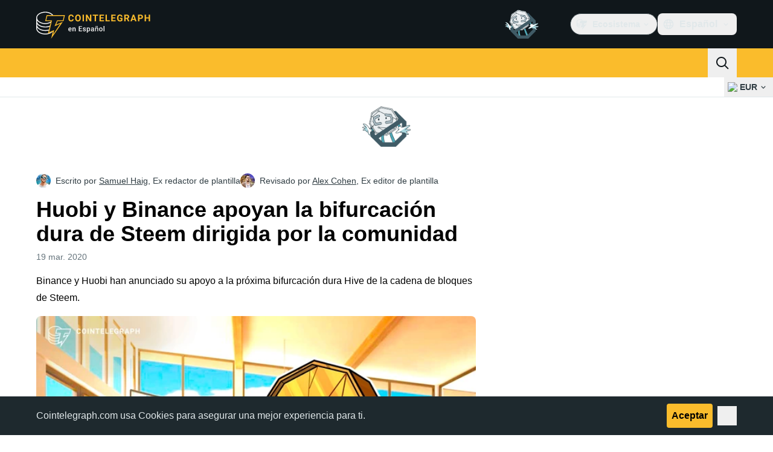

--- FILE ---
content_type: text/javascript; charset=utf-8
request_url: https://es.cointelegraph.com/_duck/ducklings/DPC7dt_n.js
body_size: -428
content:
import{u as f}from"./D83yKQGv.js";import{aS as p,t as c,l as u,aT as i}from"./CC9vX5V_.js";try{let s=typeof window<"u"?window:typeof global<"u"?global:typeof globalThis<"u"?globalThis:typeof self<"u"?self:{},e=new s.Error().stack;e&&(s._sentryDebugIds=s._sentryDebugIds||{},s._sentryDebugIds[e]="8e58babe-58da-46e1-93fc-18530b61cf79",s._sentryDebugIdIdentifier="sentry-dbid-8e58babe-58da-46e1-93fc-18530b61cf79")}catch{}function l(s){const e=p(),a=Object.keys((e==null?void 0:e.type.props)??{}).reduce((o,r)=>{const t=(e==null?void 0:e.type.props[r]).default;return t!==void 0&&(o[r]=t),o},{}),n=c(s);return u(()=>{const o={},r=(e==null?void 0:e.vnode.props)??{};return Object.keys(r).forEach(t=>{o[i(t)]=r[t]}),Object.keys({...a,...o}).reduce((t,d)=>(n.value[d]!==void 0&&(t[d]=n.value[d]),t),{})})}function g(s,e){const a=l(s),n=e?f(e):{};return u(()=>({...a.value,...n}))}export{g as a,l as u};


--- FILE ---
content_type: text/javascript; charset=utf-8
request_url: https://es.cointelegraph.com/_duck/ducklings/O6iVMb8y.js
body_size: -177
content:
import{ba as f,bb as m,b8 as y,d as b,b2 as p,t as u,C as _,o as g,D as h,ao as l,a8 as k,Y as d,F as s,bc as S,aB as x}from"./CC9vX5V_.js";import{u as R,_ as w}from"./BG4JEBii.js";import{u as D}from"./B3xACg-j.js";try{let e=typeof window<"u"?window:typeof global<"u"?global:typeof globalThis<"u"?globalThis:typeof self<"u"?self:{},a=new e.Error().stack;a&&(e._sentryDebugIds=e._sentryDebugIds||{},e._sentryDebugIds[a]="3dee3e24-fcfc-4c16-b1c5-e565251e80f2",e._sentryDebugIdIdentifier="sentry-dbid-3dee3e24-fcfc-4c16-b1c5-e565251e80f2")}catch{}const I=(e,a)=>{const o=f(a);return m((c,t)=>{let r;return y([o,e],([i,n])=>{if(!(!i&&r!==void 0)){if(!i){r=n;return}r=n,t()}},{flush:"sync",immediate:!0}),{get(){return c(),r},set(){}}})},V=["data-testid"],C=["data-testid"],T=b({__name:"RateSymbolTicker",props:{rate:{}},setup(e){const a=D(),o=p("tickerSymbolRef"),c=R({fiatSymbol:a}),t=I(u(()=>e.rate),o);return(r,i)=>{const n=x;return g(),_(n,{key:r.rate.cryptoSymbol,href:S(s(t).slug),"data-testid":`rate-ticker-${s(t).cryptoSymbol}`,class:"inline-flex gap-1 px-2 py-1.5 hover:bg-ct-ds-bg-3"},{default:h(()=>[l("span",{ref_key:"tickerSymbolRef",ref:o,class:"text-sm font-semibold text-ct-ds-fg-stronger","data-testid":`rate-ticker-${s(t).cryptoSymbol}-title`},d(s(t).cryptoSymbol),9,V),l("span",{class:"text-sm","data-testid":`rate-ticker-${s(t).cryptoSymbol}-price`},d(s(c).formatPrice(s(t).price)),9,C),k(s(w),{size:"sm",percentage:s(t).change24h,"data-testid":`rate-ticker-${s(t).cryptoSymbol}-price-change`},null,8,["percentage","data-testid"])]),_:1},8,["href","data-testid"])}}});export{T as _};


--- FILE ---
content_type: text/javascript; charset=utf-8
request_url: https://es.cointelegraph.com/_duck/ducklings/CzJCfkm4.js
body_size: -438
content:
import{b as i,$ as d,l as f,e as a,a0 as u,am as g}from"./CC9vX5V_.js";try{let e=typeof window<"u"?window:typeof global<"u"?global:typeof globalThis<"u"?globalThis:typeof self<"u"?self:{},n=new e.Error().stack;n&&(e._sentryDebugIds=e._sentryDebugIds||{},e._sentryDebugIds[n]="d2aab8e7-13a9-4f07-947c-34292ff9ed58",e._sentryDebugIdIdentifier="sentry-dbid-d2aab8e7-13a9-4f07-947c-34292ff9ed58")}catch{}const m=()=>{const e=i(),n=d(),r=g(),c=()=>a(e.locales).filter(t=>!t.hidden),s=t=>t.name||"",l=t=>{const o=u(t,r);return o?`${n.protocol}//${o}`:""};return{selectedLocaleRef:f({get(){return a(e.locale)},set(t){for(const o of a(e.locales))if(o.language===t){window.location.href=l(o);return}}}),getLocaleDisplayName:s,getLocaleUrl:l,getSupportedLocales:c,getSelectedLocaleDisplayName(){return s(a(e.localeProperties))}}};export{m as useLocaleSelection};


--- FILE ---
content_type: text/javascript; charset=utf-8
request_url: https://es.cointelegraph.com/_duck/ducklings/5K9oMSQb.js
body_size: -377
content:
import{d as f,av as u,aw as _,ar as b,b as m,c as l,o,ao as r,Y as p,F as s,au as g,ax as y,C as h,ay as w,D as k,a8 as x,a9 as D}from"./CC9vX5V_.js";try{let e=typeof window<"u"?window:typeof global<"u"?global:typeof globalThis<"u"?globalThis:typeof self<"u"?self:{},t=new e.Error().stack;t&&(e._sentryDebugIds=e._sentryDebugIds||{},e._sentryDebugIds[t]="bba49244-2caa-4e9f-a704-00873726ea17",e._sentryDebugIdIdentifier="sentry-dbid-bba49244-2caa-4e9f-a704-00873726ea17")}catch{}const v={"data-testid":"footer-social-links"},I={class:"mb-3 text-sm font-semibold uppercase text-ct-ds-fg-subtle max-desktop:hidden","data-testid":"footer-bottom-zone-follow-us"},z={class:"flex gap-1"},S=f({__name:"FooterSocials",async setup(e){let t,n;const d=([t,n]=u(()=>_()),t=await t,n(),t),i=b(),c=m();return(B,C)=>(o(),l("div",v,[r("p",I,p(s(c).t("footer.followUs")),1),r("div",z,[(o(!0),l(g,null,y(s(d).socialsFooter,a=>(o(),h(s(w),{key:a.icon,href:a.url,rel:"nofollow",color:"default",round:"full",size:s(i).isMobileOrTablet?"sm":"lg",target:"_blank",variant:"outlined","data-testid":"footer-social-link"},{default:k(()=>[x(s(D),{class:"tablet:m-0.5",name:`logo-${a.icon}`,size:s(i).isMobile?20:24},null,8,["name","size"])]),_:2},1032,["href","size"]))),128))])]))}});export{S as _};


--- FILE ---
content_type: text/javascript; charset=utf-8
request_url: https://es.cointelegraph.com/_duck/ducklings/Ib1aeWCA.js
body_size: 30871
content:
var ts=Object.defineProperty;var es=(o,t,e)=>t in o?ts(o,t,{enumerable:!0,configurable:!0,writable:!0,value:e}):o[t]=e;var mt=(o,t,e)=>es(o,typeof t!="symbol"?t+"":t,e);import{_ as os}from"./BnRyO0jK.js";import{d as w,B as z,C as _,o as p,D as y,r as M,E as U,F as a,c as v,l as E,a8 as g,bD as Me,a2 as Ne,cs as ss,bX as De,b6 as ns,bW as Fe,L as N,ds as is,a1 as Be,bt as wt,bu as vt,fK as as,aF as Ut,N as X,aJ as Wt,fL as Zt,b8 as ot,fM as rs,aI as ls,cq as cs,e9 as ce,az as st,Y as R,dQ as ds,ar as rt,b2 as St,aK as ze,ao as P,as as k,n as $,a9 as F,w as qt,x as Gt,y as D,z as yt,H as us,I as ps,J as fs,ab as hs,fN as ms,A as H,fO as gs,aP as L,fP as _s,p as ys,fQ as bs,T as Yt,e as b,bk as ws,bE as vs,fR as ks,bn as At,bw as Xt,dq as Es,aQ as Jt,M as kt,k as Ts,cb as He,au as B,cw as Cs,u as Is,aU as Ue,t as Ve,bl as $t,ak as Ps,at as W,a3 as Ke,s as As,a4 as je,R as xs,_ as de,b as V,dG as Ss,bh as Qt,aB as Et,bd as We,fS as Rs,O as Ze,aR as pt,bf as Ls,fT as Os,b5 as ue,b1 as $s,ax as Y,aE as Ms,av as K,aA as Ns,be as Ds,cc as ft,bS as Fs,v as Bs,fU as zs,aD as pe,Q as Hs,fV as Us,fW as Vs,fX as Ks,an as te,ap as js,aq as Ws,aw as ee,q as qe,Z as Zs,ba as qs,fY as Gs,bm as Ys,aY as Xs,fZ as Js,bo as Qs,bi as tn}from"./CC9vX5V_.js";import{s as en,z as on,A as sn,f as ht,B as nn,F as an,N as rn,D as ln,G as cn,H as xt,h as dn,r as un,l as Q,k as Mt,I as pn,n as fn,J as hn,K as Nt,L as mn,M as gn,O as _n,w as yn,j as tt,Q as Ge,u as bn,v as fe,e as bt,i as Tt,x as Ye,d as ct,m as Xe,b as wn,R as Je,S as vn,U as kn,V as En,W as Tn,X as Qe,Y as Cn,Z as In,_ as to,q as he,o as me,$ as Pn,a0 as An,a1 as xn,a2 as Sn,a3 as Rn,a4 as Ln,a5 as On,a6 as $n,t as Mn}from"./U7xb_TK4.js";import{u as Nn}from"./D0-xKBG8.js";import{_ as ge}from"./CL4z6Z0v.js";import{f as eo}from"./WWEV22yQ.js";import{u as Dn,_ as _t}from"./pAkSWtvU.js";import{g as Fn}from"./DBeEn3Ju.js";import{p as Bn}from"./CBkBYbCj.js";import{i as zn,d as oo,e as Hn,f as Un,g as Vn,u as oe,a as so,b as no,c as io,_ as ao}from"./DSvZK4Cv.js";import{_ as ro}from"./TlB6UUbd.js";import{_ as lo}from"./Bfqv6xt4.js";import{_ as se}from"./BKI_zMU8.js";import{i as Kn,a as co,c as ne,b as uo,u as jn,_ as Wn}from"./tWu6vwmP.js";import{_ as po}from"./B4GaOG_b.js";import{P as dt,_ as fo,a as ho}from"./D83yKQGv.js";import{u as mo,a as Rt}from"./DPC7dt_n.js";import{g as go}from"./BDDEt_ED.js";import{_ as Zn}from"./CwdnXMlM.js";import{_ as qn}from"./CIxkYHM_.js";import{S as Gn}from"./DPhadkxN.js";try{let o=typeof window<"u"?window:typeof global<"u"?global:typeof globalThis<"u"?globalThis:typeof self<"u"?self:{},t=new o.Error().stack;t&&(o._sentryDebugIds=o._sentryDebugIds||{},o._sentryDebugIds[t]="bd204642-789c-4f01-ac75-008127ef9bc3",o._sentryDebugIdIdentifier="sentry-dbid-bd204642-789c-4f01-ac75-008127ef9bc3")}catch{}const Yn=w({__name:"DialogDescription",props:{asChild:{type:Boolean},as:{default:"p"}},setup(o){const t=o;z();const e=zn();return(n,s)=>(p(),_(a(dt),U(t,{id:a(e).descriptionId}),{default:y(()=>[M(n.$slots,"default")]),_:3},16,["id"]))}}),Xn={key:0,d:"M0 0L6 6L12 0"},Jn={key:1,d:"M0 0L4.58579 4.58579C5.36683 5.36683 6.63316 5.36684 7.41421 4.58579L12 0"},Qn=w({__name:"Arrow",props:{width:{default:10},height:{default:5},rounded:{type:Boolean},asChild:{type:Boolean},as:{default:"svg"}},setup(o){const t=o;return z(),(e,n)=>(p(),_(a(dt),U(t,{width:e.width,height:e.height,viewBox:e.asChild?void 0:"0 0 12 6",preserveAspectRatio:e.asChild?void 0:"none"}),{default:y(()=>[M(e.$slots,"default",{},()=>[e.rounded?(p(),v("path",Jn)):(p(),v("path",Xn))])]),_:3},16,["width","height","viewBox","preserveAspectRatio"]))}}),ti={top:"bottom",right:"left",bottom:"top",left:"right"},_o=w({inheritAttrs:!1,__name:"PopperArrow",props:{width:{},height:{},rounded:{type:Boolean},asChild:{type:Boolean},as:{default:"svg"}},setup(o){const{forwardRef:t}=z(),e=Kn(),n=E(()=>ti[e.placedSide.value]);return(s,i)=>{var r,l,c,d;return p(),v("span",{ref:u=>{a(e).onArrowChange(u)},style:Me({position:"absolute",left:(r=a(e).arrowX)!=null&&r.value?`${(l=a(e).arrowX)==null?void 0:l.value}px`:void 0,top:(c=a(e).arrowY)!=null&&c.value?`${(d=a(e).arrowY)==null?void 0:d.value}px`:void 0,[n.value]:0,transformOrigin:{top:"",right:"0 0",bottom:"center 0",left:"100% 0"}[a(e).placedSide.value],transform:{top:"translateY(100%)",right:"translateY(50%) rotate(90deg) translateX(-50%)",bottom:"rotate(180deg)",left:"translateY(50%) rotate(-90deg) translateX(50%)"}[a(e).placedSide.value],visibility:a(e).shouldHideArrow.value?"hidden":void 0})},[g(Qn,U(s.$attrs,{ref:a(t),style:{display:"block"},as:s.as,"as-child":s.asChild,rounded:s.rounded,width:s.width,height:s.height}),{default:y(()=>[M(s.$slots,"default")]),_:3},16,["as","as-child","rounded","width","height"])],4)}}});let Dt=0;function ei(){Ne(o=>{if(!ss)return;const t=document.querySelectorAll("[data-reka-focus-guard]");document.body.insertAdjacentElement("afterbegin",t[0]??_e()),document.body.insertAdjacentElement("beforeend",t[1]??_e()),Dt++,o(()=>{Dt===1&&document.querySelectorAll("[data-reka-focus-guard]").forEach(e=>e.remove()),Dt--})})}function _e(){const o=document.createElement("span");return o.setAttribute("data-reka-focus-guard",""),o.tabIndex=0,o.style.outline="none",o.style.opacity="0",o.style.position="fixed",o.style.pointerEvents="none",o}const[lt,oi]=De("PopoverRoot"),si=w({__name:"PopoverRoot",props:{defaultOpen:{type:Boolean,default:!1},open:{type:Boolean,default:void 0},modal:{type:Boolean,default:!1}},emits:["update:open"],setup(o,{emit:t}){const e=o,n=t,{modal:s}=ns(e),i=Fe(e,"open",n,{defaultValue:e.defaultOpen,passive:e.open===void 0}),r=N(),l=N(!1);return oi({contentId:"",triggerId:"",modal:s,open:i,onOpenChange:c=>{i.value=c},onOpenToggle:()=>{i.value=!i.value},triggerElement:r,hasCustomAnchor:l}),(c,d)=>(p(),_(a(co),null,{default:y(()=>[M(c.$slots,"default",{open:a(i)})]),_:3}))}}),ni=w({__name:"PopoverAnchor",props:{reference:{},asChild:{type:Boolean},as:{}},setup(o){const t=o;z();const e=lt();return is(()=>{e.hasCustomAnchor.value=!0}),Be(()=>{e.hasCustomAnchor.value=!1}),(n,s)=>(p(),_(a(ne),wt(vt(t)),{default:y(()=>[M(n.$slots,"default")]),_:3},16))}}),ii=w({__name:"PopoverArrow",props:{width:{default:10},height:{default:5},rounded:{type:Boolean},asChild:{type:Boolean},as:{default:"svg"}},setup(o){const t=o;return z(),(e,n)=>(p(),_(a(_o),wt(vt(t)),{default:y(()=>[M(e.$slots,"default")]),_:3},16))}}),ai=w({__name:"PopoverClose",props:{asChild:{type:Boolean},as:{default:"button"}},setup(o){const t=o;z();const e=lt();return(n,s)=>(p(),_(a(dt),{type:n.as==="button"?"button":void 0,as:n.as,"as-child":t.asChild,onClick:s[0]||(s[0]=i=>a(e).onOpenChange(!1))},{default:y(()=>[M(n.$slots,"default")]),_:3},8,["type","as","as-child"]))}}),ri=w({__name:"PopoverPortal",props:{to:{},disabled:{type:Boolean},defer:{type:Boolean},forceMount:{type:Boolean}},setup(o){const t=o;return(e,n)=>(p(),_(a(oo),wt(vt(t)),{default:y(()=>[M(e.$slots,"default")]),_:3},16))}}),yo=w({__name:"PopoverContentImpl",props:{trapFocus:{type:Boolean},side:{},sideOffset:{},align:{},alignOffset:{},avoidCollisions:{type:Boolean},collisionBoundary:{},collisionPadding:{},arrowPadding:{},sticky:{},hideWhenDetached:{type:Boolean},positionStrategy:{},updatePositionStrategy:{},disableUpdateOnLayoutShift:{type:Boolean},prioritizePosition:{type:Boolean},reference:{},asChild:{type:Boolean},as:{},disableOutsidePointerEvents:{type:Boolean}},emits:["escapeKeyDown","pointerDownOutside","focusOutside","interactOutside","openAutoFocus","closeAutoFocus"],setup(o,{emit:t}){const e=o,n=t,s=mo(as(e,"trapFocus","disableOutsidePointerEvents")),{forwardRef:i}=z(),r=lt();return ei(),(l,c)=>(p(),_(a(Hn),{"as-child":"",loop:"",trapped:l.trapFocus,onMountAutoFocus:c[5]||(c[5]=d=>n("openAutoFocus",d)),onUnmountAutoFocus:c[6]||(c[6]=d=>n("closeAutoFocus",d))},{default:y(()=>[g(a(fo),{"as-child":"","disable-outside-pointer-events":l.disableOutsidePointerEvents,onPointerDownOutside:c[0]||(c[0]=d=>n("pointerDownOutside",d)),onInteractOutside:c[1]||(c[1]=d=>n("interactOutside",d)),onEscapeKeyDown:c[2]||(c[2]=d=>n("escapeKeyDown",d)),onFocusOutside:c[3]||(c[3]=d=>n("focusOutside",d)),onDismiss:c[4]||(c[4]=d=>a(r).onOpenChange(!1))},{default:y(()=>[g(a(uo),U(a(s),{id:a(r).contentId,ref:a(i),"data-state":a(r).open.value?"open":"closed","aria-labelledby":a(r).triggerId,style:{"--reka-popover-content-transform-origin":"var(--reka-popper-transform-origin)","--reka-popover-content-available-width":"var(--reka-popper-available-width)","--reka-popover-content-available-height":"var(--reka-popper-available-height)","--reka-popover-trigger-width":"var(--reka-popper-anchor-width)","--reka-popover-trigger-height":"var(--reka-popper-anchor-height)"},role:"dialog"}),{default:y(()=>[M(l.$slots,"default")]),_:3},16,["id","data-state","aria-labelledby"])]),_:3},8,["disable-outside-pointer-events"])]),_:3},8,["trapped"]))}}),li=w({__name:"PopoverContentModal",props:{side:{},sideOffset:{},align:{},alignOffset:{},avoidCollisions:{type:Boolean},collisionBoundary:{},collisionPadding:{},arrowPadding:{},sticky:{},hideWhenDetached:{type:Boolean},positionStrategy:{},updatePositionStrategy:{},disableUpdateOnLayoutShift:{type:Boolean},prioritizePosition:{type:Boolean},reference:{},asChild:{type:Boolean},as:{},disableOutsidePointerEvents:{type:Boolean}},emits:["escapeKeyDown","pointerDownOutside","focusOutside","interactOutside","openAutoFocus","closeAutoFocus"],setup(o,{emit:t}){const e=o,n=t,s=lt(),i=N(!1);Un(!0);const r=Rt(e,n),{forwardRef:l,currentElement:c}=z();return Vn(c),(d,u)=>(p(),_(yo,U(a(r),{ref:a(l),"trap-focus":a(s).open.value,"disable-outside-pointer-events":"",onCloseAutoFocus:u[0]||(u[0]=Ut(f=>{var h;n("closeAutoFocus",f),i.value||(h=a(s).triggerElement.value)==null||h.focus()},["prevent"])),onPointerDownOutside:u[1]||(u[1]=f=>{n("pointerDownOutside",f);const h=f.detail.originalEvent,m=h.button===0&&h.ctrlKey===!0,T=h.button===2||m;i.value=T}),onFocusOutside:u[2]||(u[2]=Ut(()=>{},["prevent"]))}),{default:y(()=>[M(d.$slots,"default")]),_:3},16,["trap-focus"]))}}),ci=w({__name:"PopoverContentNonModal",props:{side:{},sideOffset:{},align:{},alignOffset:{},avoidCollisions:{type:Boolean},collisionBoundary:{},collisionPadding:{},arrowPadding:{},sticky:{},hideWhenDetached:{type:Boolean},positionStrategy:{},updatePositionStrategy:{},disableUpdateOnLayoutShift:{type:Boolean},prioritizePosition:{type:Boolean},reference:{},asChild:{type:Boolean},as:{},disableOutsidePointerEvents:{type:Boolean}},emits:["escapeKeyDown","pointerDownOutside","focusOutside","interactOutside","openAutoFocus","closeAutoFocus"],setup(o,{emit:t}){const e=o,n=t,s=lt(),i=N(!1),r=N(!1),l=Rt(e,n);return(c,d)=>(p(),_(yo,U(a(l),{"trap-focus":!1,"disable-outside-pointer-events":!1,onCloseAutoFocus:d[0]||(d[0]=u=>{var f;n("closeAutoFocus",u),u.defaultPrevented||(i.value||(f=a(s).triggerElement.value)==null||f.focus(),u.preventDefault()),i.value=!1,r.value=!1}),onInteractOutside:d[1]||(d[1]=async u=>{var m;n("interactOutside",u),u.defaultPrevented||(i.value=!0,u.detail.originalEvent.type==="pointerdown"&&(r.value=!0));const f=u.target;((m=a(s).triggerElement.value)==null?void 0:m.contains(f))&&u.preventDefault(),u.detail.originalEvent.type==="focusin"&&r.value&&u.preventDefault()})}),{default:y(()=>[M(c.$slots,"default")]),_:3},16))}}),di=w({__name:"PopoverContent",props:{forceMount:{type:Boolean},side:{},sideOffset:{},align:{},alignOffset:{},avoidCollisions:{type:Boolean},collisionBoundary:{},collisionPadding:{},arrowPadding:{},sticky:{},hideWhenDetached:{type:Boolean},positionStrategy:{},updatePositionStrategy:{},disableUpdateOnLayoutShift:{type:Boolean},prioritizePosition:{type:Boolean},reference:{},asChild:{type:Boolean},as:{},disableOutsidePointerEvents:{type:Boolean}},emits:["escapeKeyDown","pointerDownOutside","focusOutside","interactOutside","openAutoFocus","closeAutoFocus"],setup(o,{emit:t}){const e=o,n=t,s=lt(),i=Rt(e,n),{forwardRef:r}=z();return s.contentId||(s.contentId=oe(void 0,"reka-popover-content")),(l,c)=>(p(),_(a(ho),{present:l.forceMount||a(s).open.value},{default:y(()=>[a(s).modal.value?(p(),_(li,U({key:0},a(i),{ref:a(r)}),{default:y(()=>[M(l.$slots,"default")]),_:3},16)):(p(),_(ci,U({key:1},a(i),{ref:a(r)}),{default:y(()=>[M(l.$slots,"default")]),_:3},16))]),_:3},8,["present"]))}}),ui=w({__name:"PopoverTrigger",props:{asChild:{type:Boolean},as:{default:"button"}},setup(o){const t=o,e=lt(),{forwardRef:n,currentElement:s}=z();return e.triggerId||(e.triggerId=oe(void 0,"reka-popover-trigger")),X(()=>{e.triggerElement.value=s.value}),(i,r)=>(p(),_(Wt(a(e).hasCustomAnchor.value?a(dt):a(ne)),{"as-child":""},{default:y(()=>[g(a(dt),{id:a(e).triggerId,ref:a(n),type:i.as==="button"?"button":void 0,"aria-haspopup":"dialog","aria-expanded":a(e).open.value,"aria-controls":a(e).contentId,"data-state":a(e).open.value?"open":"closed",as:i.as,"as-child":t.asChild,onClick:a(e).onOpenToggle},{default:y(()=>[M(i.$slots,"default")]),_:3},8,["id","type","aria-expanded","aria-controls","data-state","as","as-child","onClick"])]),_:3}))}}),pi=w({__name:"TooltipArrow",props:{width:{default:10},height:{default:5},asChild:{type:Boolean},as:{default:"svg"}},setup(o){const t=o;return z(),(e,n)=>(p(),_(a(_o),wt(vt(t)),{default:y(()=>[M(e.$slots,"default")]),_:3},16))}}),bo="tooltip.open",[Lt,fi]=De("TooltipRoot"),hi=w({__name:"TooltipRoot",props:{defaultOpen:{type:Boolean,default:!1},open:{type:Boolean,default:void 0},delayDuration:{default:void 0},disableHoverableContent:{type:Boolean,default:void 0},disableClosingTrigger:{type:Boolean,default:void 0},disabled:{type:Boolean,default:void 0},ignoreNonKeyboardFocus:{type:Boolean,default:void 0}},emits:["update:open"],setup(o,{emit:t}){const e=o,n=t;z();const s=Zt(),i=E(()=>e.disableHoverableContent??s.disableHoverableContent.value),r=E(()=>e.disableClosingTrigger??s.disableClosingTrigger.value),l=E(()=>e.disabled??s.disabled.value),c=E(()=>e.delayDuration??s.delayDuration.value),d=E(()=>e.ignoreNonKeyboardFocus??s.ignoreNonKeyboardFocus.value),u=Fe(e,"open",n,{defaultValue:e.defaultOpen,passive:e.open===void 0});ot(u,S=>{s.onClose&&(S?(s.onOpen(),document.dispatchEvent(new CustomEvent(bo))):s.onClose())});const f=N(!1),h=N(),m=E(()=>u.value?f.value?"delayed-open":"instant-open":"closed"),{start:T,stop:I}=rs(()=>{f.value=!0,u.value=!0},c,{immediate:!1});function O(){I(),f.value=!1,u.value=!0}function A(){I(),u.value=!1}function C(){T()}return fi({contentId:"",open:u,stateAttribute:m,trigger:h,onTriggerChange(S){h.value=S},onTriggerEnter(){s.isOpenDelayed.value?C():O()},onTriggerLeave(){i.value?A():I()},onOpen:O,onClose:A,disableHoverableContent:i,disableClosingTrigger:r,disabled:l,ignoreNonKeyboardFocus:d}),(S,j)=>(p(),_(a(co),null,{default:y(()=>[M(S.$slots,"default",{open:a(u)})]),_:3}))}}),wo=w({__name:"TooltipContentImpl",props:{ariaLabel:{},asChild:{type:Boolean},as:{},side:{default:"top"},sideOffset:{default:0},align:{default:"center"},alignOffset:{},avoidCollisions:{type:Boolean,default:!0},collisionBoundary:{default:()=>[]},collisionPadding:{default:0},arrowPadding:{default:0},sticky:{default:"partial"},hideWhenDetached:{type:Boolean,default:!1},positionStrategy:{},updatePositionStrategy:{}},emits:["escapeKeyDown","pointerDownOutside"],setup(o,{emit:t}){const e=o,n=t,s=Lt(),{forwardRef:i}=z(),r=ls(),l=E(()=>{var u;return(u=r.default)==null?void 0:u.call(r,{})}),c=E(()=>{var h;if(e.ariaLabel)return e.ariaLabel;let u="";function f(m){typeof m.children=="string"&&m.type!==cs?u+=m.children:Array.isArray(m.children)&&m.children.forEach(T=>f(T))}return(h=l.value)==null||h.forEach(m=>f(m)),u}),d=E(()=>{const{ariaLabel:u,...f}=e;return f});return X(()=>{ce(window,"scroll",u=>{const f=u.target;f!=null&&f.contains(s.trigger.value)&&s.onClose()}),ce(window,bo,s.onClose)}),(u,f)=>(p(),_(a(fo),{"as-child":"","disable-outside-pointer-events":!1,onEscapeKeyDown:f[0]||(f[0]=h=>n("escapeKeyDown",h)),onPointerDownOutside:f[1]||(f[1]=h=>{var m;a(s).disableClosingTrigger.value&&((m=a(s).trigger.value)!=null&&m.contains(h.target))&&h.preventDefault(),n("pointerDownOutside",h)}),onFocusOutside:f[2]||(f[2]=Ut(()=>{},["prevent"])),onDismiss:f[3]||(f[3]=h=>a(s).onClose())},{default:y(()=>[g(a(uo),U({ref:a(i),"data-state":a(s).stateAttribute.value},{...u.$attrs,...d.value},{style:{"--reka-tooltip-content-transform-origin":"var(--reka-popper-transform-origin)","--reka-tooltip-content-available-width":"var(--reka-popper-available-width)","--reka-tooltip-content-available-height":"var(--reka-popper-available-height)","--reka-tooltip-trigger-width":"var(--reka-popper-anchor-width)","--reka-tooltip-trigger-height":"var(--reka-popper-anchor-height)"}}),{default:y(()=>[M(u.$slots,"default"),g(a(ro),{id:a(s).contentId,role:"tooltip"},{default:y(()=>[st(R(c.value),1)]),_:1},8,["id"])]),_:3},16,["data-state"])]),_:3}))}}),mi=w({__name:"TooltipContentHoverable",props:{ariaLabel:{},asChild:{type:Boolean},as:{},side:{},sideOffset:{},align:{},alignOffset:{},avoidCollisions:{type:Boolean},collisionBoundary:{},collisionPadding:{},arrowPadding:{},sticky:{},hideWhenDetached:{type:Boolean},positionStrategy:{},updatePositionStrategy:{}},setup(o){const e=mo(o),{forwardRef:n,currentElement:s}=z(),{trigger:i,onClose:r}=Lt(),l=Zt(),{isPointerInTransit:c,onPointerExit:d}=jn(i,s);return l.isPointerInTransitRef=c,d(()=>{r()}),(u,f)=>(p(),_(wo,U({ref:a(n)},a(e)),{default:y(()=>[M(u.$slots,"default")]),_:3},16))}}),gi=w({__name:"TooltipContent",props:{forceMount:{type:Boolean},ariaLabel:{},asChild:{type:Boolean},as:{},side:{default:"top"},sideOffset:{},align:{},alignOffset:{},avoidCollisions:{type:Boolean},collisionBoundary:{},collisionPadding:{},arrowPadding:{},sticky:{},hideWhenDetached:{type:Boolean},positionStrategy:{},updatePositionStrategy:{}},emits:["escapeKeyDown","pointerDownOutside"],setup(o,{emit:t}){const e=o,n=t,s=Lt(),i=Rt(e,n),{forwardRef:r}=z();return(l,c)=>(p(),_(a(ho),{present:l.forceMount||a(s).open.value},{default:y(()=>[(p(),_(Wt(a(s).disableHoverableContent.value?wo:mi),U({ref:a(r)},a(i)),{default:y(()=>[M(l.$slots,"default")]),_:3},16))]),_:3},8,["present"]))}}),_i=w({__name:"TooltipPortal",props:{to:{},disabled:{type:Boolean},defer:{type:Boolean},forceMount:{type:Boolean}},setup(o){const t=o;return(e,n)=>(p(),_(a(oo),wt(vt(t)),{default:y(()=>[M(e.$slots,"default")]),_:3},16))}}),yi=w({__name:"TooltipTrigger",props:{reference:{},asChild:{type:Boolean},as:{default:"button"}},setup(o){const t=o,e=Lt(),n=Zt();e.contentId||(e.contentId=oe(void 0,"reka-tooltip-content"));const{forwardRef:s,currentElement:i}=z(),r=N(!1),l=N(!1),c=E(()=>e.disabled.value?{}:{click:I,focus:m,pointermove:f,pointerleave:h,pointerdown:u,blur:T});X(()=>{e.onTriggerChange(i.value)});function d(){setTimeout(()=>{r.value=!1},1)}function u(){e.open&&!e.disableClosingTrigger.value&&e.onClose(),r.value=!0,document.addEventListener("pointerup",d,{once:!0})}function f(O){O.pointerType!=="touch"&&!l.value&&!n.isPointerInTransitRef.value&&(e.onTriggerEnter(),l.value=!0)}function h(){e.onTriggerLeave(),l.value=!1}function m(O){var A,C;r.value||e.ignoreNonKeyboardFocus.value&&!((C=(A=O.target).matches)!=null&&C.call(A,":focus-visible"))||e.onOpen()}function T(){e.onClose()}function I(){e.disableClosingTrigger.value||e.onClose()}return(O,A)=>(p(),_(a(ne),{"as-child":"",reference:O.reference},{default:y(()=>[g(a(dt),U({ref:a(s),"aria-describedby":a(e).open.value?a(e).contentId:void 0,"data-state":a(e).stateAttribute.value,as:O.as,"as-child":t.asChild,"data-grace-area-trigger":""},ds(c.value)),{default:y(()=>[M(O.$slots,"default")]),_:3},16,["aria-describedby","data-state","as","as-child"])]),_:3},8,["reference"]))}}),Ft=()=>"border-none outline-none cursor-pointer p-0 w-6 h-6 rounded-md bg-white relative ms-4 transition-colors duration-300",Bt=()=>`
    block relative text-ct-ds-fg-default hover:text-slate-500 absolute -top-1 -start-1
`;typeof Object.assign!="function"&&Object.defineProperty(Object,"assign",{value:function(t,e){if(t==null)throw new TypeError("Cannot convert undefined or null to object");for(var n=Object(t),s=1;s<arguments.length;s++){var i=arguments[s];if(i!=null)for(var r in i)Object.prototype.hasOwnProperty.call(i,r)&&(n[r]=i[r])}return n},writable:!0,configurable:!0});typeof Array.from!="function"&&(Array.from=function(o){return[].slice.call(o)});var bi=function(o){var t=document.implementation.createHTMLDocument("");return t.body.innerHTML=o,Array.from(t.body.children)[0]},it=function(o,t){var e=document.createEvent("HTMLEvents");e.initEvent(t,!0,!1),o.dispatchEvent(e)},wi=function(){var o=function(s,i){this.el=s,this.zoomFactor=1,this.lastScale=1,this.offset={x:0,y:0},this.initialOffset={x:0,y:0},this.options=Object.assign({},this.defaults,i),this.setupMarkup(),this.bindEvents(),this.update(),this.isImageLoaded(this.el)&&(this.updateAspectRatio(),this.setupOffsets()),this.enable()},t=function(s,i){return s+i},e=function(s,i){return s>i-.01&&s<i+.01};o.prototype={defaults:{tapZoomFactor:2,zoomOutFactor:1.3,animationDuration:300,maxZoom:4,minZoom:.5,draggableUnzoomed:!0,lockDragAxis:!1,setOffsetsOnce:!1,use2d:!0,zoomStartEventName:"pz_zoomstart",zoomUpdateEventName:"pz_zoomupdate",zoomEndEventName:"pz_zoomend",dragStartEventName:"pz_dragstart",dragUpdateEventName:"pz_dragupdate",dragEndEventName:"pz_dragend",doubleTapEventName:"pz_doubletap",verticalPadding:0,horizontalPadding:0,onZoomStart:null,onZoomEnd:null,onZoomUpdate:null,onDragStart:null,onDragEnd:null,onDragUpdate:null,onDoubleTap:null},handleDragStart:function(s){it(this.el,this.options.dragStartEventName),typeof this.options.onDragStart=="function"&&this.options.onDragStart(this,s),this.stopAnimation(),this.lastDragPosition=!1,this.hasInteraction=!0,this.handleDrag(s)},handleDrag:function(s){var i=this.getTouches(s)[0];this.drag(i,this.lastDragPosition),this.offset=this.sanitizeOffset(this.offset),this.lastDragPosition=i},handleDragEnd:function(){it(this.el,this.options.dragEndEventName),typeof this.options.onDragEnd=="function"&&this.options.onDragEnd(this,event),this.end()},handleZoomStart:function(s){it(this.el,this.options.zoomStartEventName),typeof this.options.onZoomStart=="function"&&this.options.onZoomStart(this,s),this.stopAnimation(),this.lastScale=1,this.nthZoom=0,this.lastZoomCenter=!1,this.hasInteraction=!0},handleZoom:function(s,i){var r=this.getTouchCenter(this.getTouches(s)),l=i/this.lastScale;this.lastScale=i,this.nthZoom+=1,this.nthZoom>3&&(this.scale(l,r),this.drag(r,this.lastZoomCenter)),this.lastZoomCenter=r},handleZoomEnd:function(){it(this.el,this.options.zoomEndEventName),typeof this.options.onZoomEnd=="function"&&this.options.onZoomEnd(this,event),this.end()},handleDoubleTap:function(s){var i=this.getTouches(s)[0],r=this.zoomFactor>1?1:this.options.tapZoomFactor,l=this.zoomFactor,c=(function(d){this.scaleTo(l+d*(r-l),i)}).bind(this);this.hasInteraction||(this.isDoubleTap=!0,l>r&&(i=this.getCurrentZoomCenter()),this.animate(this.options.animationDuration,c,this.swing),it(this.el,this.options.doubleTapEventName),typeof this.options.onDoubleTap=="function"&&this.options.onDoubleTap(this,s))},computeInitialOffset:function(){this.initialOffset={x:-Math.abs(this.el.offsetWidth*this.getInitialZoomFactor()-this.container.offsetWidth)/2,y:-Math.abs(this.el.offsetHeight*this.getInitialZoomFactor()-this.container.offsetHeight)/2}},resetOffset:function(){this.offset.x=this.initialOffset.x,this.offset.y=this.initialOffset.y},isImageLoaded:function(s){return s.nodeName==="IMG"?s.complete&&s.naturalHeight!==0:Array.from(s.querySelectorAll("img")).every(this.isImageLoaded)},setupOffsets:function(){this.options.setOffsetsOnce&&this._isOffsetsSet||(this._isOffsetsSet=!0,this.computeInitialOffset(),this.resetOffset())},sanitizeOffset:function(s){var i=this.el.offsetWidth*this.getInitialZoomFactor()*this.zoomFactor,r=this.el.offsetHeight*this.getInitialZoomFactor()*this.zoomFactor,l=i-this.getContainerX()+this.options.horizontalPadding,c=r-this.getContainerY()+this.options.verticalPadding,d=Math.max(l,0),u=Math.max(c,0),f=Math.min(l,0)-this.options.horizontalPadding,h=Math.min(c,0)-this.options.verticalPadding;return{x:Math.min(Math.max(s.x,f),d),y:Math.min(Math.max(s.y,h),u)}},scaleTo:function(s,i){this.scale(s/this.zoomFactor,i)},scale:function(s,i){s=this.scaleZoomFactor(s),this.addOffset({x:(s-1)*(i.x+this.offset.x),y:(s-1)*(i.y+this.offset.y)}),it(this.el,this.options.zoomUpdateEventName),typeof this.options.onZoomUpdate=="function"&&this.options.onZoomUpdate(this,event)},scaleZoomFactor:function(s){var i=this.zoomFactor;return this.zoomFactor*=s,this.zoomFactor=Math.min(this.options.maxZoom,Math.max(this.zoomFactor,this.options.minZoom)),this.zoomFactor/i},canDrag:function(){return this.options.draggableUnzoomed||!e(this.zoomFactor,1)},drag:function(s,i){i&&(this.options.lockDragAxis?Math.abs(s.x-i.x)>Math.abs(s.y-i.y)?this.addOffset({x:-(s.x-i.x),y:0}):this.addOffset({y:-(s.y-i.y),x:0}):this.addOffset({y:-(s.y-i.y),x:-(s.x-i.x)}),it(this.el,this.options.dragUpdateEventName),typeof this.options.onDragUpdate=="function"&&this.options.onDragUpdate(this,event))},getTouchCenter:function(s){return this.getVectorAvg(s)},getVectorAvg:function(s){return{x:s.map(function(i){return i.x}).reduce(t)/s.length,y:s.map(function(i){return i.y}).reduce(t)/s.length}},addOffset:function(s){this.offset={x:this.offset.x+s.x,y:this.offset.y+s.y}},sanitize:function(){this.zoomFactor<this.options.zoomOutFactor?this.zoomOutAnimation():this.isInsaneOffset(this.offset)&&this.sanitizeOffsetAnimation()},isInsaneOffset:function(s){var i=this.sanitizeOffset(s);return i.x!==s.x||i.y!==s.y},sanitizeOffsetAnimation:function(){var s=this.sanitizeOffset(this.offset),i={x:this.offset.x,y:this.offset.y},r=(function(l){this.offset.x=i.x+l*(s.x-i.x),this.offset.y=i.y+l*(s.y-i.y),this.update()}).bind(this);this.animate(this.options.animationDuration,r,this.swing)},zoomOutAnimation:function(){if(this.zoomFactor!==1){var s=this.zoomFactor,i=1,r=this.getCurrentZoomCenter(),l=(function(c){this.scaleTo(s+c*(i-s),r)}).bind(this);this.animate(this.options.animationDuration,l,this.swing)}},updateAspectRatio:function(){this.unsetContainerY(),this.setContainerY(this.container.parentElement.offsetHeight)},getInitialZoomFactor:function(){var s=this.container.offsetWidth/this.el.offsetWidth,i=this.container.offsetHeight/this.el.offsetHeight;return Math.min(s,i)},getAspectRatio:function(){return this.el.offsetWidth/this.el.offsetHeight},getCurrentZoomCenter:function(){var s=this.offset.x-this.initialOffset.x,i=-1*this.offset.x-s/(1/this.zoomFactor-1),r=this.offset.y-this.initialOffset.y,l=-1*this.offset.y-r/(1/this.zoomFactor-1);return{x:i,y:l}},getTouches:function(s){var i=this.container.getBoundingClientRect(),r=document.documentElement.scrollTop||document.body.scrollTop,l=document.documentElement.scrollLeft||document.body.scrollLeft,c=i.top+r,d=i.left+l;return Array.prototype.slice.call(s.touches).map(function(u){return{x:u.pageX-d,y:u.pageY-c}})},animate:function(s,i,r,l){var c=new Date().getTime(),d=(function(){if(this.inAnimation){var u=new Date().getTime()-c,f=u/s;u>=s?(i(1),l&&l(),this.update(),this.stopAnimation(),this.update()):(r&&(f=r(f)),i(f),this.update(),requestAnimationFrame(d))}}).bind(this);this.inAnimation=!0,requestAnimationFrame(d)},stopAnimation:function(){this.inAnimation=!1},swing:function(s){return-Math.cos(s*Math.PI)/2+.5},getContainerX:function(){return this.container.offsetWidth},getContainerY:function(){return this.container.offsetHeight},setContainerY:function(s){return this.container.style.height=s+"px"},unsetContainerY:function(){this.container.style.height=null},setupMarkup:function(){this.container=bi('<div class="pinch-zoom-container"></div>'),this.el.parentNode.insertBefore(this.container,this.el),this.container.appendChild(this.el),this.container.style.overflow="hidden",this.container.style.position="relative",this.el.style.webkitTransformOrigin="0% 0%",this.el.style.mozTransformOrigin="0% 0%",this.el.style.msTransformOrigin="0% 0%",this.el.style.oTransformOrigin="0% 0%",this.el.style.transformOrigin="0% 0%",this.el.style.position="absolute"},end:function(){this.hasInteraction=!1,this.sanitize(),this.update()},bindEvents:function(){var s=this;n(this.container,this),this.resizeHandler=this.update.bind(this),window.addEventListener("resize",this.resizeHandler),Array.from(this.el.querySelectorAll("img")).forEach(function(i){i.addEventListener("load",s.update.bind(s))}),this.el.nodeName==="IMG"&&this.el.addEventListener("load",this.update.bind(this))},update:function(s){s&&s.type==="resize"&&(this.updateAspectRatio(),this.setupOffsets()),s&&s.type==="load"&&(this.updateAspectRatio(),this.setupOffsets()),!this.updatePlanned&&(this.updatePlanned=!0,window.setTimeout((function(){this.updatePlanned=!1;var i=this.getInitialZoomFactor()*this.zoomFactor,r=-this.offset.x/i,l=-this.offset.y/i,c="scale3d("+i+", "+i+",1) translate3d("+r+"px,"+l+"px,0px)",d="scale("+i+", "+i+") translate("+r+"px,"+l+"px)",u=(function(){this.clone&&(this.clone.parentNode.removeChild(this.clone),delete this.clone)}).bind(this);!this.options.use2d||this.hasInteraction||this.inAnimation?(this.is3d=!0,u(),this.el.style.webkitTransform=c,this.el.style.mozTransform=d,this.el.style.msTransform=d,this.el.style.oTransform=d,this.el.style.transform=c):(this.is3d&&(this.clone=this.el.cloneNode(!0),this.clone.style.pointerEvents="none",this.container.appendChild(this.clone),window.setTimeout(u,200)),this.el.style.webkitTransform=d,this.el.style.mozTransform=d,this.el.style.msTransform=d,this.el.style.oTransform=d,this.el.style.transform=d,this.is3d=!1)}).bind(this),0))},enable:function(){this.enabled=!0},disable:function(){this.enabled=!1},destroy:function(){window.removeEventListener("resize",this.resizeHandler),this.container&&(this.container.remove(),this.container=null)}};var n=function(s,i){var r=null,l=0,c=null,d=null,u=function(C,S){if(r!==C){if(r&&!C)switch(r){case"zoom":i.handleZoomEnd(S);break;case"drag":i.handleDragEnd(S);break}switch(C){case"zoom":i.handleZoomStart(S);break;case"drag":i.handleDragStart(S);break}}r=C},f=function(C){l===2?u("zoom"):l===1&&i.canDrag()?u("drag",C):u(null,C)},h=function(C){return Array.from(C).map(function(S){return{x:S.pageX,y:S.pageY}})},m=function(C,S){var j,nt;return j=C.x-S.x,nt=C.y-S.y,Math.sqrt(j*j+nt*nt)},T=function(C,S){var j=m(C[0],C[1]),nt=m(S[0],S[1]);return nt/j},I=function(C){C.stopPropagation(),C.preventDefault()},O=function(C){var S=new Date().getTime();if(l>1&&(c=null),S-c<300)switch(I(C),i.handleDoubleTap(C),r){case"zoom":i.handleZoomEnd(C);break;case"drag":i.handleDragEnd(C);break}else i.isDoubleTap=!1;l===1&&(c=S)},A=!0;s.addEventListener("touchstart",function(C){i.enabled&&(A=!0,l=C.touches.length,O(C))},{passive:!1}),s.addEventListener("touchmove",function(C){if(i.enabled&&!i.isDoubleTap){if(A)f(C),r&&I(C),d=h(C.touches);else{switch(r){case"zoom":d.length==2&&C.touches.length==2&&i.handleZoom(C,T(d,h(C.touches)));break;case"drag":i.handleDrag(C);break}r&&(I(C),i.update())}A=!1}},{passive:!1}),s.addEventListener("touchend",function(C){i.enabled&&(l=C.touches.length,f(C))})};return o},vi=wi();const ki=["src","alt"],Ei={class:"fixed right-6 top-6 z-20 flex"},Ti=5,Ci=w({__name:"CtImageModal",props:{src:{},alt:{},open:{type:Boolean}},emits:["close"],setup(o,{emit:t}){const e=rt(),n=t,s=N(0),i=St("image"),r=h=>{h.target.nodeName==="DIV"&&n("close")},l=h=>{h.stopPropagation(),s.value<Ti&&s.value++},c=h=>{h.stopPropagation(),s.value>0&&s.value--},d=E(()=>({width:e.isDesktop?`${50+s.value*10}vw`:"full"}));let u=null;const f=h=>{u&&(u.destroy(),u=null),u=new vi(h,{use2d:!1,onDragEnd:m=>{const{offset:T,initialOffset:I,zoomFactor:O}=m;O===1&&Math.abs(T.y-I.y)>100&&n("close")}})};return ot(i,h=>{h&&e.isMobileOrTablet&&f(h)}),ze(()=>{u&&(u.destroy(),u=null)}),(h,m)=>(p(),_(a(ao),{open:h.open},{default:y(()=>[g(a(so),null,{default:y(()=>[g(a(no),{class:"fixed inset-0"}),g(a(io),{"aria-describedby":void 0},{default:y(()=>[g(a(ro),{asChild:""},{default:y(()=>[g(a(lo),null,{default:y(()=>[st(R(h.alt),1)]),_:1})]),_:1}),P("div",{class:"fixed left-0 top-0 z-50 h-full w-full bg-[#000000B3] desktop:flex desktop:items-center desktop:justify-center","data-testid":"ct-image-modal-window",onClick:m[3]||(m[3]=T=>r(T))},[P("img",{ref:"image",src:h.src,alt:h.alt,style:Me(a(d)),class:"z-10 h-auto min-w-full transition-opacity duration-150 md:min-w-[686px]","data-testid":"ct-image-modal-window-image"},null,12,ki),P("div",Ei,[a(e).isDesktop?(p(),v("button",{key:0,class:$(a(Ft)()),"data-testid":"ct-image-modal-window-zoom-out",type:"button",onClick:m[0]||(m[0]=T=>c(T))},[g(a(F),{name:"math-minus-square-solid",class:$(a(Bt)()),size:"32"},null,8,["class"])],2)):k("",!0),a(e).isDesktop?(p(),v("button",{key:1,class:$(a(Ft)()),"data-testid":"ct-image-modal-window-zoom-in",type:"button",onClick:m[1]||(m[1]=T=>l(T))},[g(a(F),{name:"math-plus-square-solid",class:$(a(Bt)()),size:"32"},null,8,["class"])],2)):k("",!0),P("button",{class:$(["ms-8",a(Ft)()]),"data-testid":"ct-image-modal-window-close",type:"button",onClick:m[2]||(m[2]=T=>n("close"))},[g(a(F),{name:"math-multiply-square-solid",class:$(a(Bt)()),size:"32"},null,8,["class"])],2)])])]),_:1})]),_:1})]),_:1},8,["open"]))}}),Ii=D({errors:us(yt(gs())),data:yt(D({symbol:hs(H(),ms(decodeURIComponent)),count:fs(),hasOwn:ps()}))}),Pi=async o=>{const e=await qt()(`post-translates/${o.postTranslateId}/reactions`,{responseType:"json",method:"GET"});return Gt(Ii,e)},Ai=async o=>{await qt()(`post-translates/${o.postTranslateId}/reactions`,{responseType:"json",method:"POST",body:{symbol:encodeURIComponent(o.symbol)}})},xi=async o=>{await qt()(`post-translates/${o.postTranslateId}/shared-count-increments`,{responseType:"json",method:"POST",body:{target:o.target}})},ye=new Map,Si=(o,t)=>{let e=5381;for(let n=0,s=o.length|0;n<s;n++)e=(e<<5)+e+o.charCodeAt(n);return String(e)},be=o=>{let t=ye.get(o);return t||(t=Si(o),ye.set(o,t)),t},Ri=o=>o.nodeType===Node.TEXT_NODE&&!!o.textContent&&o.textContent.trim()!=="",Li=o=>{const t=new Set;for(const e of o){const n=e.trim();n&&t.add(n)}return t},Oi=o=>{const{container:t,keywords:e,maxHighlights:n}=o,s=Li(e),i=[],r=()=>i.length>=n||s.size===0;t:for(const l of t.children){if(r())break;if(l instanceof HTMLParagraphElement)for(const c of l.childNodes){if(r())break t;if(!Ri(c))continue;const d=document.createDocumentFragment(),u=c.textContent||"";let f=0,h=!1;for(const m of s){if(r())break;const T=u.indexOf(m);if(T===-1)continue;T>f&&d.appendChild(document.createTextNode(u.slice(f,T)));const I=document.createElement("span");I.textContent=m,h=!0,f=T+m.length,s.delete(m),i.push({keyword:m,element:I}),d.appendChild(I)}f<u.length&&d.appendChild(document.createTextNode(u.slice(f))),h&&d.hasChildNodes()&&l.replaceChild(d,c)}}return i},$i=o=>o.nodeType===Node.TEXT_NODE&&!!o.textContent&&o.textContent.trim()!=="",Mi=o=>o.replace(/[.*+?^${}()|[\]\\]/g,"\\$&"),Ni=o=>{const t=new Map;for(const d of o)for(const u of d.keywords){const f=u.toLowerCase();t.has(f)||t.set(f,d.url)}const e=Array.from(t.keys()).sort((d,u)=>u.length-d.length).map(Mi);if(e.length===0)return{re:/$^/u,urlByKeyword:t};const s="(?<![\\p{L}\\p{N}\\p{M}._-])(?<![\\p{L}\\p{N}\\p{M}][._-])(?<![\\p{L}\\p{N}\\p{M}]['’])",i="(?![\\p{L}\\p{N}\\p{M}])(?![._-](?=[\\p{L}\\p{N}\\p{M}]))(?!['’][\\p{L}\\p{N}\\p{M}])",r='"[^"]*"|«[^»]*»|“[^”]*”',l=`${s}(?:${e.join("|")})${i}`;return{re:new RegExp(`${r}|(?<kw>${l})`,"giu"),urlByKeyword:t}},Di=o=>{const{container:t,linkRules:e,maxAutoLinks:n}=o,s=[];if(n<=0||!(e!=null&&e.length))return s;const{re:i,urlByKeyword:r}=Ni(e);let l=n;for(const c of Array.from(t.children))if(c instanceof HTMLParagraphElement)for(const d of Array.from(c.childNodes)){if(!$i(d))continue;const u=d.textContent||"";if(!u)continue;let f=0,h=!1;const m=document.createDocumentFragment();i.lastIndex=0;let T;for(;l>0&&(T=i.exec(u));){const I=T.index,O=T[0],A=I+O.length;if(I>f&&m.appendChild(document.createTextNode(u.slice(f,I))),T.groups&&T.groups.kw||null){const S=document.createElement("span");S.textContent=O;const j=r.get(O.toLowerCase())??"#";s.push({keyword:O,url:j,target:S}),m.appendChild(S),h=!0,l-=1}else m.appendChild(document.createTextNode(T[0]));f=A}if(h&&(f<u.length&&m.appendChild(document.createTextNode(u.slice(f))),c.replaceChild(m,d),l===0))return s}return s};class J{constructor(){mt(this,"_context",this._createEmptyContext())}setHtml(t){return this._context.html=t,this}setView(t){return this._context.view=t,this}setProps(t){return this._context.props=t,this}build(){return{...this._context}}_createEmptyContext(){return{html:null,view:null,props:null}}}const Vt={NONE:"none",ARTICLE:"article",LEARN_GUIDE:"learn_guide",EXPLAINED:"explained"},vo={withLightbox:!1,withInlineAd:!1,withInlineParallaxAd:!1,withTickerLiveData:!1,withEmbeds:!1,withHighlights:!1,withNewsletterSubscriptionForm:!1,withTags:!1,withMimicBlock:!1,withAutoLinkKeywords:!1,postSlug:null,affiliateLinksVariant:"none"},Fi={[L.CEROS]:D({src:H(),aspectRatio:H(),mobileAspectRatio:H()}),[L.INSTAGRAM]:D({postId:H()}),[L.BUZZSPROUT]:D({podcastId:H()}),[L.NEWSLETTER_SUBSCRIPTION_FORM]:D({type:H()}),[L.INLINE_RATE_LIVE_DATA]:D({slug:H(),innerText:H()}),[L.INLINE_AD]:D({}),[L.INLINE_PARALLAX_AD]:D({}),[L.AFFILIATE_LINKS]:D({variant:_s(Vt)}),[L.HIGHLIGHT]:D({keyword:H()}),[L.AUTO_LINK_KEYWORD]:D({keyword:H(),url:H()}),[L.TAG_LIST]:D({}),[L.MIMIC_BLOCK]:D({})},we=o=>o!==null&&o.nodeType===Node.TEXT_NODE,Bi=o=>{const t=o.previousSibling,e=o.nextSibling;we(t)&&we(e)&&t.data.endsWith("(")&&e.data.startsWith(")")&&(t.data=t.data.slice(0,-1),e.data=e.data.slice(1))},zi=o=>{const t=document.createElement("div");t.appendChild(o.cloneNode(!0)),Object.assign(t.style,{position:"fixed",left:"-9999px",top:"-9999px",width:"600px",height:"auto",overflow:"auto"}),document.body.appendChild(t);const{height:e}=t.getBoundingClientRect();return document.body.removeChild(t),e},Hi=.35,Ui=.66,ko="data-ct-non-breakable",Eo="data-ct-non-breakable-last",To=o=>o.nodeType===Node.ELEMENT_NODE&&o instanceof HTMLElement,Co=(o,t=ko)=>o.hasAttribute(t),Vi=o=>{const t=o.firstElementChild;if(!(t&&t.tagName!=="DIV"&&t.nextElementSibling&&t.nextElementSibling.tagName==="DIV"))return t;let e=null;for(const n of o.childNodes)if(To(n)){if(e===null){e=n;continue}e.offsetHeight<n.offsetHeight&&(e=n)}return e===null?null:e.firstElementChild},ve=(o,t)=>{const e=o.offsetHeight;let n;for(n=Vi(o);n!==null;n=n.nextElementSibling)if(!(!To(n)||Co(n)))if(t){if(n.offsetTop/e>t)return n}else return n;return null},Ki=(o,t,e)=>{const n=ve(o,e),s=o.lastElementChild;if(n){n.insertAdjacentElement("beforebegin",t);return}if(s&&!Co(s,Eo)){o.insertAdjacentElement("beforeend",t);return}const i=ve(o);if(i){i.insertAdjacentElement("beforebegin",t);return}o.insertAdjacentElement("beforeend",t)};class ji{constructor(t,e,n){this.view=t,this.props=e,this.target=n}is(t){return this.view===t}toJSON(){return{view:this.view,props:this.props,targetHtml:this.target.outerHTML}}}const Wi=[ko,Eo],zt="data-ct-widget",Zi="template[data-ct-widget], template[data-type]",qi='a[href*="-price"], a[href*="-price-index"]',Gi=/^\/?(?<slug>[^/]+?)(-price-index|-price)$/,Yi=20,Xi=1e3;class Ji{constructor(t,e,n,s){this._config=t,this._errorCollector=e,this._highlightKeywords=n,this._autoLinkKeywordRules=s}*parse(t){t.getBoundingClientRect();const e=zi(t);let n=null;if(this._config.withInlineAd){const s=this._tryInsertInlineAfterThreshold(t,L.INLINE_AD,Hi);s&&(yield s)}if(this._config.withInlineParallaxAd&&e>Xi){const s=this._tryInsertInlineAfterThreshold(t,L.INLINE_PARALLAX_AD,Ui);s&&(yield s)}if(this._config.withTickerLiveData)for(const s of t.querySelectorAll(qi)){const i=this._tryParseInlineRateLiveData(s);i&&(Bi(s),this._replaceElementWithItemTarget(s,i),yield i)}if(this._config.withEmbeds)for(const s of t.querySelectorAll(Zi)){const i=this._tryParseTemplateElement(s);i&&(this._replaceElementWithItemTarget(s,i),yield i,i.is(L.NEWSLETTER_SUBSCRIPTION_FORM)&&(n=i))}if(this._config.withMimicBlock){const s=this._tryInsertMimicBlock(t);s&&(yield s)}if(this._config.affiliateLinksVariant!==Vt.NONE){const s=this._tryInsertAffiliateLinks(t,n);s&&(yield s)}if(this._config.withHighlights&&(yield*this._insertHighlights(t)),this._config.withAutoLinkKeywords&&(yield*this._insertAutoLinkKeywords(t)),this._config.withTags){const s=this._tryInsertTagsBeforeDisclaimer(t);s&&(yield s)}}_findDisclaimerBlock(t){var n;const e=[...t.querySelectorAll(".post-content__disclaimer")].reverse();for(const s of e)if((n=s.textContent)!=null&&n.trim().startsWith("Disclaimer."))return s;return null}_tryInsertTagsBeforeDisclaimer(t){const e=this._findDisclaimerBlock(t);if(!e)return null;const n=new J,s=this._createItem(L.TAG_LIST,{},n);return s&&e.insertAdjacentElement("beforebegin",s.target),s}*_insertHighlights(t){const e=Oi({container:t,maxHighlights:3,keywords:this._highlightKeywords||[]});for(const n of e){const s=new J,i=this._createItem(L.HIGHLIGHT,{keyword:n.keyword},s);i&&(this._replaceElementWithItemTarget(n.element,i),yield i)}}*_insertAutoLinkKeywords(t){const e=Di({container:t,maxAutoLinks:Yi,linkRules:this._autoLinkKeywordRules||[]});for(const n of e){const s=new J,i=this._createItem(L.AUTO_LINK_KEYWORD,{keyword:n.keyword,url:n.url},s,document.createElement("span"));i&&(this._replaceElementWithItemTarget(n.target,i),yield i)}}_replaceElementWithItemTarget(t,e){if(t!==e.target){for(const n of Wi){const s=t.getAttribute(n);s!==null&&e.target.setAttribute(n,s)}t.replaceWith(e.target)}}_tryInsertAffiliateLinks(t,e){if(this._config.affiliateLinksVariant===Vt.NONE)return null;const n=new J,s=this._createItem(L.AFFILIATE_LINKS,{variant:this._config.affiliateLinksVariant},n);return s?(e?e.target.insertAdjacentElement("beforebegin",s.target):t.insertAdjacentElement("beforeend",s.target),s):null}_tryInsertInlineAfterThreshold(t,e,n){const s=new J,i=this._createItem(e,{},s);try{i&&Ki(t,i.target,n)}catch(r){return this._errorCollector.onUnknownError(r,s),null}return i}_tryParseInlineRateLiveData(t){var c;const e=t.getAttribute("href"),n=new J;if(document.createElement("div").setAttribute(zt,L.INLINE_RATE_LIVE_DATA),n.setHtml(t.outerHTML),!e)return null;const{pathname:i}=ys(e),r=i.match(Gi),l=(c=r==null?void 0:r.groups)==null?void 0:c.slug;return l?this._createItem(L.INLINE_RATE_LIVE_DATA,{slug:l,innerText:t.innerText},n):null}_tryParseTemplateElement(t){const e=new J,n=t.getAttribute(zt),s=document.createElement("div");switch(e.setHtml(t.outerHTML),n){case"ceros":{const i=t.getAttribute("data-ceros-src"),r=t.getAttribute("data-ceros-aspect-ratio"),l=t.getAttribute("data-ceros-mobile-aspect-ratio");return this._createItem(L.CEROS,{src:i,aspectRatio:r,mobileAspectRatio:l},e,s)}case"buzzsprout":{const i=t.getAttribute("data-buzzsprout-podcast-id");return this._createItem(L.BUZZSPROUT,{podcastId:i},e,s)}case"instagram":{const i=t.getAttribute("data-instagram-post-id");return this._createItem(L.INSTAGRAM,{postId:i},e,s)}}if(n)return this._errorCollector.onUnknownView(e),null;if(this._config.withNewsletterSubscriptionForm){const i=t.getAttribute("data-type");return this._createItem(L.NEWSLETTER_SUBSCRIPTION_FORM,{type:i},e,s)}}_tryInsertMimicBlock(t){const e=this._createItem(L.MIMIC_BLOCK,{},new J);return e&&t.insertAdjacentElement("beforeend",e.target),e}_createItem(t,e,n,s){const i=t,r=Fi[i];if(n.setView(t),n.setProps(e),!r)return this._errorCollector.onUnknownView(n),null;try{const l=Gt(r,e);return s=s||document.createElement("div"),s.setAttribute(zt,t),new ji(i,l,s)}catch(l){return l instanceof bs?this._errorCollector.onInvalidProps(l,n):this._errorCollector.onUnknownError(l,n),null}}}const Qi="https://s3.cointelegraph.com",ta=()=>{const o=new Date;return o.setMinutes(0,0,0),String(o.getTime())},ea=()=>{const o={accept:"application/json","cache-control":"no-store","user-agent":Fn()},t={baseURL:Qi,headers:o,credentials:"include"};return $fetch.create(t)},Io=async(o,t)=>{const n=await ea()(o,{responseType:"json",method:"GET",query:{ts:ta()},credentials:"omit"});return Gt(t,n)},oa=D({keywords:yt(H())}),sa=yt(D({keywords:yt(H()),url:H()})),na=async()=>await Io("post-popup-ad-keywords.json",oa),ia=async o=>await Io(o?"auto-link-keywords-test.json":"auto-link-keywords.json",sa),aa=()=>{const o=Yt("highlight-keywords",()=>na(),{lazy:!0,immediate:!1,server:!1});return{load:async()=>{await o.execute({dedupe:"cancel"})},getKeywords:()=>{var n;return((n=b(o.data))==null?void 0:n.keywords)||[]}}},ra=()=>{const o=ws("showTestKeywords"),t=E(()=>b(o)==="1"),e=Yt("auto-link-keywords",()=>ia(b(t)),{lazy:!0,immediate:!1,server:!1});return{load:async()=>{await e.execute({dedupe:"cancel"})},getLinkKeywordRules:()=>b(e.data)||[]}};class la extends Error{constructor(e,n,s){super(e);mt(this,"name","HtmlRendererError");mt(this,"context");this.cause=s,this.context=n?n.build():null}}class ca{constructor(){mt(this,"_errors",[])}onInvalidProps(t,e){this._onError("Invalid props",e,t)}onUnknownView(t){this._onError("Unknown view",t)}onUnknownError(t,e){this._onError("Unknown error",e,t)}collect(){return this._errors.slice()}_onError(t,e,n){const s=new la(t,e,n);this._errors.push(s)}}const ke=Symbol("KEY_PROP"),da=o=>{const t=o;let e=t[ke];return typeof e!="string"&&(e=Math.random().toString(36).slice(2),t[ke]=e),e},ua=/<script\s+async\s+src="https:\/\/platform.twitter.com\/widgets.js"\s+charset="utf-8"><\/script>/gi,pa=o=>(o=o.replace(ua,""),o),fa="none",ha=o=>/twitter.com\/widgets\.js/.test(o),ma=o=>({...vo,...o}),ga=()=>({html:"",highlightKeywords:[],autoLinkKeywordRules:[],withTwitterWidgets:!1,embedVNodes:[],key:fa,config:vo}),_a=(o,t,e)=>{const n=ha(o);let s=o;return n&&(s=pa(o)),{html:s,key:t,highlightKeywords:[],autoLinkKeywordRules:[],embedVNodes:[],withTwitterWidgets:n,config:ma(e)}},ya=(o,t)=>({...o,embedVNodes:t}),ba=(o,t)=>({...o,highlightKeywords:t}),wa=(o,t)=>({...o,autoLinkKeywordRules:t});function va(o){return typeof o=="function"||Object.prototype.toString.call(o)==="[object Object]"&&!Es(o)}const ka=w({name:"HtmlRendererEmbedItemRenderer",props:{item:{type:Object,required:!0},config:{type:Object,required:!0}},setup(o){Bn(vs(o));const t=ks();return()=>{let e;const{view:n,target:s}=o.item,i=t.components[n];return i?g(Xt,{to:s},va(e=At(i))?e:{default:()=>[e]}):(console.warn(`Embed view "${n}" is not registered`),null)}}}),Ee={"html-renderer":"_html-renderer_mz5on_1","html-renderer--with-lightbox":"_html-renderer--with-lightbox_mz5on_10"},Ea=async()=>{const o=Jt({key:"twitterWidget",async:!0,defer:!0,src:"https://platform.twitter.com/widgets.js",crossorigin:null,referrerpolicy:null},{bundle:!1,skipValidation:!0,warmupStrategy:!1,devtools:{registryKey:"twitterWidget"},use:()=>globalThis.twttr});await Ta(o),o.proxy.widgets.load()},Ta=o=>new Promise(t=>{const e=()=>{o.proxy&&o.proxy.widgets?t():setTimeout(e,100)};e()}),Te="data-ct-img-zoomable",Ce=o=>o.el instanceof HTMLElement?o.el:null,Ca=(o,t)=>{const e=be(o),n=be(JSON.stringify(t));return e+n},Ia=(o,t)=>{const e=new ca,n=new Ji(o.config,e,o.highlightKeywords,o.autoLinkKeywordRules),s=[];for(const i of n.parse(t)){Cs(i);const r=da(i),l=At(ka,{key:r,item:i,config:o.config});s.push(l)}return s},Pa=w({name:"HtmlRenderer",props:{html:{type:String,required:!0},config:{type:Object,default:null}},async setup(o){const t=aa(),e=ra(),n=kt(ga());let s=null;ot(()=>({...o}),({html:u,config:f})=>{const h=Ca(u,f);h!==n.value.key&&(n.value=_a(u,h,f))},{flush:"sync",deep:!0,immediate:!0});const i=Ts({src:"",alt:"",open:!1}),r=u=>{if(u.target instanceof HTMLImageElement&&u.target.hasAttribute(Te)&&b(n).config.withLightbox){i.src=u.target.src,i.alt=u.target.alt,i.open=!0;return}let f=null;if(u.target instanceof HTMLAnchorElement?f=u.target:u.target instanceof HTMLElement&&u.target.closest("a")&&(f=u.target.closest("a")),s&&f instanceof HTMLAnchorElement&&f.hash&&f.hash.length>1){const h=s.querySelector(f.hash);h&&(u.preventDefault(),h.scrollIntoView({behavior:"smooth"}))}},l=u=>{const f=Ce(u);f&&f.removeEventListener("click",r)},c=u=>{const f=b(n),h=Ce(u);if(f.key===u.key&&h){s=h,b(n).withTwitterWidgets&&Ea(),requestAnimationFrame(()=>{const m=Ia(f,h);n.value=ya(f,m)});for(const m of h.querySelectorAll(":not(a) img"))m.setAttribute(Te,"");h.addEventListener("click",r)}},d=()=>{const u=He(),f=b(n),h={[Ee["html-renderer"]]:!0,[Ee["html-renderer--with-lightbox"]]:f.config.withLightbox,"ct-prose":!0},m=At("div",{...u,key:f.key,class:[h,u.class],innerHTML:f.html,"data-testid":"html-renderer-container",onVnodeMounted:c,onVnodeBeforeUnmount:l}),T=()=>{i.open=!1},I=At(Ci,{src:i.src,alt:i.alt,open:i.open,onClose:T});return g(B,{key:f.key},[m,f.embedVNodes,I])};{const u=t.load(),f=e.load();await Promise.all([u,f]),n.value=ba(n.value,t.getKeywords()),n.value=wa(n.value,e.getLinkKeywordRules())}return d}}),Aa=async(o,t)=>{if(o&&!on(o))throw $t({statusCode:410});if(!o||sn(o))throw $t({statusCode:404});const e=ht(o);if(e.toLowerCase()!==t.toLowerCase())throw nn(o)&&await Ps(e,{}),$t({statusCode:404})},xa=async o=>{const t=Is(),e=Ue({query:an,variables:{slug:Ve(o)}}),n=E(()=>en(b(e.data)));return await e,await Aa(b(n),b(t).path),n},Sa=(o,t)=>t===null?o.at(-1)||null:o.findLast(e=>t===xt(e))||null,Ra=(o,t)=>{var i;if(t.length===0)return{promo:null,categorySlug:null};if(!(o&&cn(t[0])))return{promo:null,categorySlug:((i=t[0].category)==null?void 0:i.slug)??null};const n=xt(t[0]);let s=!1;return n&&(s=t.length%4===0),n||(s=t.length===2||t.length>2&&(t.length-2)%4===0),s?{promo:!0,categorySlug:null}:{promo:!1,categorySlug:"latest-news"}},La=(o,t)=>{const e=Ra(o,t),n=Sa(t,e.promo);return e.beforePostId=(n==null?void 0:n.id)??null,e},Oa=o=>o.promo?"$promo":o.categorySlug?o.categorySlug:"$unknown",$a=o=>{const t=Nn(),e=W("post_shuffle"),n=kt([]),s=N(!1),i={},r=()=>b(s),l=()=>{const d=b(o);return d?[d,...b(n)]:[]};return{all:l,isLoading:r,loadNext:async()=>{const d=l(),u=La(b(e),d),f=Oa(u);if(!r()&&d.length>0&&i[f]!==!1)try{s.value=!0;const m=await t.query(rn,u,{requestPolicy:"network-only"});if(m.error)throw m.error;const T=ln(m.data);T&&(n.value=[...b(n),T]),i[f]=!!T}catch(m){console.error(m)}finally{s.value=!1}}}},Po=Symbol("related-posts-context"),Ao=o=>({allPostIds:Ve(o),queryByPostId:As(new Map)}),Ma=()=>Ao([]),Na=o=>{Ke(Po,Ao(o))},Da=()=>je(Po,Ma,!0),Fa=xs(`
        query RelatedPosts($short: String, $postId: ID!, $excludeIds: [ID], $length: Int = 6) {
            locale(short: $short) {
                relatedPosts(postId: $postId, excludeIds: $excludeIds, length: $length) {
                    ...PostFragment
                }
            }
        }
    `,[dn]),xo=o=>{var t,e;return un((e=(t=b(o))==null?void 0:t.locale)==null?void 0:e.relatedPosts)},Ba=3,za=2,Ha=o=>{const{allPostIds:t,queryByPostId:e}=Da(),n=N(!0),s=kt([]),i=()=>{const u=b(t),f=b(o),m=u.indexOf(f)-1;if(m<0)return;const T=u.at(m);if(T)return e.get(T)},r=Ue({query:Fa,variables:{postId:o,excludedPostIds:s,length:Ba},pause:n}),l=new AbortController,c=()=>{l.abort(),e.delete(b(o))},d=async()=>{if(l.signal.aborted||(e.set(b(o),r),await de(),l.signal.aborted))return;const u=await b(i());s.value=xo(u==null?void 0:u.data).slice(0,za).map(f=>f.id),await de(),n.value=!1};return X(()=>{ze(c),d()}),r},Ua=1,Va=o=>{const t=Dn("related_news_slot_2",0),e=()=>{var s;const n=(s=b(t).adItem)==null?void 0:s.getBody();return n?{type:"ad",key:"ad",html:n}:null};return E(()=>{const n=xo(o.data),s=e(),i=[];let r=!1;for(const[l,c]of n.entries()){if(s&&l===Ua){i.push(s),r=!0;continue}i.push({type:"post",key:c.id,post:c})}return!r&&s&&i.length>0&&i.push(s),i})},Ka={class:"flex flex-col items-baseline"},ja={class:"flex flex-wrap gap-x-5 gap-y-2"},Wa={key:0,class:"flex items-center"},Za={class:"flex flex-wrap text-xs tablet:text-sm"},qa={class:"me-1 font-medium","data-testid":"author-name"},Ga={class:"font-medium","data-testid":"author-position"},Ya={key:1,class:"flex items-center"},Xa={class:"flex flex-wrap text-xs tablet:text-sm"},Ja={class:"me-1 font-medium","data-testid":"author-name"},Qa={class:"font-medium","data-testid":"author-position"},tr={key:0,class:"mt-2"},er={"data-testid":"category-name",class:"ct-link text-sm font-medium"},or=["datetime"],sr=32,nr=24,ir=w({__name:"PostByline",props:{post:{}},setup(o){const t=rt(),e=V(),n=E(()=>t.isMobile?sr:nr);return(s,i)=>{const r=Qt,l=Et,c=Ss("i18n-t");return p(),v("div",Ka,[P("div",ja,[!a(Q)(s.post)&&a(Mt)(s.post)?(p(),v("div",Wa,[g(r,{src:a(pn)(s.post),alt:a(Mt)(s.post),width:a(n),height:a(n),class:"me-2 inline rounded-full",decoding:"async","data-testid":"author-image"},null,8,["src","alt","width","height"]),P("div",Za,[P("span",qa,[g(c,{keypath:"post.authors.written-by",tag:"span"},{name:y(()=>[g(l,{to:a(fn)(s.post),class:"ct-link underline"},{default:y(()=>[st(R(a(Mt)(s.post)),1)]),_:1},8,["to"])]),_:1})]),P("span",Ga,R(a(e).t(a(hn)(s.post))),1)])])):k("",!0),a(Nt)(s.post)?(p(),v("div",Ya,[g(r,{src:a(mn)(s.post),alt:a(Nt)(s.post),width:a(n),height:a(n),class:"me-2 inline rounded-full",decoding:"async","data-testid":"author-image"},null,8,["src","alt","width","height"]),P("div",Xa,[P("span",Ja,[g(c,{keypath:"post.authors.reviewed-by",tag:"span"},{name:y(()=>[g(l,{to:a(gn)(s.post),class:"ct-link underline"},{default:y(()=>[st(R(a(Nt)(s.post)),1)]),_:1},8,["to"])]),_:1})]),P("span",Qa,R(a(e).t(a(_n)(s.post))),1)])])):k("",!0)]),a(Q)(s.post)?(p(),v("div",tr,[P("span",er,R(a(yn)(s.post)),1),a(tt)(s.post)?(p(),v("time",{key:0,datetime:a(tt)(s.post),class:"ms-4 text-xs font-medium text-ct-ds-fg-muted tablet:text-sm","data-testid":"publish-date"},R(a(eo)(a(tt)(s.post))),9,or)):k("",!0)])):k("",!0)])}}}),ar=["data-gtm-locator","data-testid"],rr={class:"flex items-center justify-center p-2"},lr={key:0,class:"text-ct-ds-base-black relative my-1.5 ms-0.5 text-sm font-medium","data-testid":"audio-player-timer"},cr={key:1,"data-testid":"audio-player-label",class:"text-ct-ds-base-black relative my-1.5 ms-0.5 text-sm font-bold"},dr=w({__name:"PostAudioPlayer",props:{post:{}},setup(o){We(m=>({"1a0df89a":a(c)}));const t=V(),e=kt(null),n=N(!1),{playing:s,currentTime:i,duration:r}=Rs(e),l=E(()=>Ge(o.post)),c=E(()=>{const m=b(i),T=b(r),I=m/T;return Number.isNaN(I)?0:I}),d=m=>{const T=Math.floor(m/60),I=Math.floor(m%60);return`${T}:${I.toString().padStart(2,"0")}`},u=E(()=>d(b(i))),f=E(()=>d(b(r))),h=()=>{const m=b(e);m&&(n.value=!0,b(s)?m.pause():m.play())};return X(()=>{Ze(()=>{const m=b(i),T=b(r);m>0&&T>0&&m>=T&&(n.value=!1)}),ot(l,m=>{e.value=m?new Audio(m):null,n.value=!1},{immediate:!0,flush:"post"})}),(m,T)=>(p(),v("button",{type:"button","data-gtm-locator":`article_${m.post.id}_clickon_${a(s)?"pause":"play"}`,class:$({"group relative flex h-8 w-32 items-center overflow-x-hidden rounded-full shadow-sm outline outline-1 outline-ct-ds-accent-primary-strong transition-colors duration-300":!0,"bg-ct-ds-accent-primary-default hover:bg-ct-ds-accent-primary-strong":!a(n),[m.$style["listen-button--with-progress"]]:a(n)}),"data-testid":a(s)?"audio-player-pause":"audio-player-play",onClick:h},[P("div",rr,[g(a(F),{size:"16",name:"media-headphones",class:$({hidden:a(n),"group-hover:hidden":!a(n)})},null,8,["class"]),g(a(F),{size:"16",name:"media-play-solid",class:$({hidden:a(n)&&a(s),"hidden group-hover:inline":!a(n)})},null,8,["class"]),g(a(F),{size:"16",name:"media-pause-solid",class:$({hidden:!a(n)||!a(s)})},null,8,["class"])]),a(n)?(p(),v("div",lr,R(a(u)),1)):k("",!0),a(n)?k("",!0):(p(),v("div",cr,R(a(t).t("article.header.listen")),1)),P("div",{class:$({"ms-2.5 flex-grow text-right font-normal":!0,"text-ct-ds-base-black my-2 me-2 text-xs opacity-60":!a(n),"my-1.5 me-2.5 text-sm text-ct-ds-fg-default":a(n)}),"data-testid":"audio-player-total-time"},R(a(f)),3)],10,ar))}}),ur={"listen-button--with-progress":"_listen-button--with-progress_utbn3_1"},pr={$style:ur},fr=pt(dr,[["__cssModules",pr]]),hr={key:0,class:"flex items-center gap-1 text-ct-ds-fg-muted","data-testid":"total-views"},mr={class:"text-xs tablet:text-sm"},gr=w({__name:"PostViewsCount",props:{post:{}},setup(o){return(t,e)=>a(bn)(t.post)&&a(fe)(t.post)>0?(p(),v("div",hr,[g(a(F),{name:"sec-eye-solid",size:"16",class:"my-0.5"}),P("span",mr,R(a(fe)(t.post)),1)])):k("",!0)}}),_r={ὠ2:"😂",ὒ5:"🔥",Ἰ9:"🎉",bitcoin:"bitcoin",ᾒF:"🤯",ὄD:"👍",ὣ1:"😱",ὄE:"👎",ὤF:"🙏",ᾑ4:"🤔",Ὁ4:"💔",ᾗ1:"🥱","❤":"❤️",ὢ2:"😢",ὄF:"👏",Ὠ0:"🚀"},So={ὠ2:{imageURL:"/_duck/img/reactions/u1f602.svg",symbol:"ὠ2"},ὒ5:{imageURL:"/_duck/img/reactions/u1f525.svg",symbol:"ὒ5"},Ἰ9:{imageURL:"/_duck/img/reactions/u1f389.svg",symbol:"Ἰ9"},bitcoin:{imageURL:"/_duck/img/reactions/bitcoin.svg",symbol:"bitcoin"},ᾒF:{imageURL:"/_duck/img/reactions/u1f92f.svg",symbol:"ᾒF"},ὄD:{imageURL:"/_duck/img/reactions/u1f44d.svg",symbol:"ὄD"},ὣ1:{imageURL:"/_duck/img/reactions/u1f631.svg",symbol:"ὣ1"},ὄE:{imageURL:"/_duck/img/reactions/u1f44e.svg",symbol:"ὄE"},ὤF:{imageURL:"/_duck/img/reactions/u1f64f.svg",symbol:"ὤF"},ᾑ4:{imageURL:"/_duck/img/reactions/u1f914.svg",symbol:"ᾑ4"},Ὁ4:{imageURL:"/_duck/img/reactions/u1f494.svg",symbol:"Ὁ4"},ᾗ1:{imageURL:"/_duck/img/reactions/u1f971.svg",symbol:"ᾗ1"},"❤":{imageURL:"/_duck/img/reactions/u2764.svg",symbol:"❤"},ὢ2:{imageURL:"/_duck/img/reactions/u1f622.svg",symbol:"ὢ2"},ὄF:{imageURL:"/_duck/img/reactions/u1f44f.svg",symbol:"ὄF"},Ὠ0:{imageURL:"/_duck/img/reactions/u1f680.svg",symbol:"Ὠ0"}},yr=new Intl.Collator("en-US"),br=(o,t)=>{o=o.slice();const e=o.findIndex(n=>n.symbol===t);if(e===-1)o.push({symbol:t,count:1,hasOwn:!0});else{const n=o[e],s=n.hasOwn?n.count-1:n.count+1;s>0?o[e]={...n,count:s,hasOwn:!n.hasOwn}:o.splice(e,1)}return o},wr=o=>o.filter(t=>t.count>0).toSorted((t,e)=>{const n=e.count-t.count;return n===0?yr.compare(e.symbol,t.symbol):n}),vr=o=>{const t=[],e=new Map;for(const n of o)e.set(n.symbol,n);for(const n of Object.values(So)){const s=e.get(n.symbol),i={...n,hasOwn:s?s.hasOwn:!1};t.push(i)}return t},kr=o=>_r[o]??o,Er=o=>{var t;return((t=So[o])==null?void 0:t.imageURL)??""},Ro=w({__name:"ReactionImage",props:{src:{}},setup(o){return(t,e)=>(p(),_(a(Ls),{src:t.src,variant:"img",size:"24"},null,8,["src"]))}}),Tr={class:"mx-1 text-sm font-semibold text-ct-ds-fg-strong"},Cr=w({__name:"ReactionButton",props:{reaction:{}},setup(o){return(t,e)=>(p(),_(a(se),{"aria-checked":t.reaction.hasOwn,"data-testid":"reaction-button",round:"full",size:"md",type:"button",variant:t.reaction.hasOwn?"secondary":"outlined",color:t.reaction.hasOwn?"primary":"default"},{default:y(()=>[g(Ro,{src:a(Er)(t.reaction.symbol)},null,8,["src"]),P("span",Tr,R(t.reaction.count),1)]),_:1},8,["aria-checked","variant","color"]))}}),gt={Root:ao,Trigger:Wn,Portal:so,Content:io,Overlay:no,Close:po,Title:lo,Description:Yn},et={Root:si,Trigger:ui,Portal:ri,Content:di,Arrow:ii,Close:ai,Anchor:ni},Z={Root:hi,Trigger:yi,Content:gi,Arrow:pi,Portal:_i,Provider:Os},Ir={class:"flex items-center p-2 font-semibold max-desktop:mb-3 max-desktop:pb-0.5 max-desktop:pt-0.5 desktop:gap-1.5"},Pr={class:"ms-2 text-base font-semibold text-ct-ds-fg-stronger desktop:-mt-1.5 desktop:ms-0.5"},Ie=w({__name:"ReactionPickerHeader",props:{variant:{},closable:{type:Boolean}},setup(o){const t=V(),e=E(()=>{switch(o.variant){case"add":return t.t("post.add.reaction.button.text");case"change":return t.t("post.change.reaction.button.text");default:return""}});return(n,s)=>(p(),v("div",Ir,[n.variant==="add"?(p(),_(a(F),{key:0,class:"desktop:-ms-2.5 desktop:-mt-1.5",name:"comm-reaction-plus",size:"24"})):k("",!0),n.variant==="change"?(p(),_(a(F),{key:1,class:"desktop:-ms-2.5 desktop:-mt-1.5",name:"comm-reaction-edit-custom",size:"24"})):k("",!0),P("div",Pr,R(a(e)),1),n.closable?(p(),_(a(po),{key:2,class:"ms-auto max-desktop:h-8 max-desktop:w-8 max-desktop:p-1.5","data-testid":"reaction-picker-close"},{default:y(()=>[g(a(F),{name:"mark-x",size:"20"})]),_:1})):k("",!0)]))}}),Ar={key:0,class:"ms-2 text-ct-ds-fg-stronger"},Pe=w({__name:"ReactionPickerTrigger",props:{titleVisible:{type:Boolean}},setup(o){const t=V();return(e,n)=>(p(),_(a(se),{"data-testid":"reaction-picker-trigger",type:"button",size:"md",round:"full",variant:"outlined",color:"default"},{default:y(()=>[g(a(F),{name:"comm-reaction-plus",size:"24"}),e.titleVisible?(p(),v("span",Ar,R(a(t).t("post.add.reaction.button.text")),1)):k("",!0)]),_:1}))}}),Ae=w({__name:"ReactionPickerItemButton",props:{item:{}},setup(o){return(t,e)=>(p(),_(a(se),{"data-testid":"reaction-picker-item-button",type:"button",variant:"ghost",color:"default",round:"full",size:"md","aria-label":a(kr)(t.item.symbol),"aria-checked":t.item.hasOwn},{default:y(()=>[g(Ro,{src:t.item.imageURL},null,8,["src"])]),_:1},8,["aria-label","aria-checked"]))}}),xr={class:"w-full max-w-96 flex-wrap rounded-2xl bg-ct-ds-bg-default px-2.5 pb-2.5 pt-2 shadow","data-testid":"reactions-tooltip"},Sr={class:"grid grid-cols-8 grid-rows-2 gap-1"},Rr={class:"fixed bottom-0 left-0 right-0","data-testid":"reactions-dialog"},Lr={class:"min-w-48 overflow-hidden rounded-t-xl bg-white px-3 pb-6 pt-3 leading-5 shadow tablet:mx-auto tablet:max-w-[448px] tablet:p-4","data-testid":"reactions-modal"},Or={class:"grid grid-cols-8 grid-rows-2 gap-1"},$r=-44,Mr=0,Nr=w({__name:"ReactionPicker",props:ue({items:{},postId:{},titleVisible:{type:Boolean}},{open:{type:Boolean,default:!1},openModifiers:{}}),emits:ue(["toggle"],["update:open"]),setup(o,{emit:t}){const e=$s(o,"open"),n=t,s=rt(),i=E(()=>{for(const r of o.items)if(r.hasOwn)return"change";return"add"});return(r,l)=>(p(),v(B,null,[a(s).isDesktop?(p(),_(a(Z).Provider,{key:0,delayDuration:0},{default:y(()=>[g(a(Z).Root,{open:e.value,"onUpdate:open":l[0]||(l[0]=c=>e.value=c)},{default:y(()=>[g(a(Z).Trigger,{asChild:""},{default:y(()=>[g(Pe,{titleVisible:r.titleVisible,class:"my-0.5"},null,8,["titleVisible"])]),_:1}),g(a(Z).Portal,null,{default:y(()=>[g(a(Z).Content,{asChild:"",sticky:"always",align:"start",side:"bottom",sideOffset:$r,alignOffset:Mr},{default:y(()=>[P("div",xr,[g(Ie,{variant:a(i),closable:!1},null,8,["variant"]),P("div",Sr,[(p(!0),v(B,null,Y(r.items,c=>(p(),_(Ae,{key:c.symbol,item:c,"data-gtm-locator":`article_${r.postId}_clickon_add_reaction`,onClick:d=>n("toggle",c)},null,8,["item","data-gtm-locator","onClick"]))),128))])])]),_:1})]),_:1})]),_:1},8,["open"])]),_:1})):k("",!0),a(s).isMobileOrTablet?(p(),_(a(gt).Root,{key:1,open:e.value,"onUpdate:open":l[1]||(l[1]=c=>e.value=c)},{default:y(()=>[g(a(gt).Trigger,{asChild:""},{default:y(()=>[g(Pe,{titleVisible:r.titleVisible,class:"my-0.5"},null,8,["titleVisible"])]),_:1}),g(a(gt).Portal,null,{default:y(()=>[g(a(gt).Overlay,{class:"fixed inset-0 bg-ct-ds-bg-inverted opacity-70"}),g(a(gt).Content,{asChild:""},{default:y(()=>[P("div",Rr,[P("div",Lr,[g(Ie,{variant:a(i),closable:!0},null,8,["variant"]),P("div",Or,[(p(!0),v(B,null,Y(r.items,c=>(p(),_(Ae,{key:c.symbol,item:c,"data-gtm-locator":`article_${r.postId}_clickon_add_reaction`,onClick:d=>n("toggle",c)},null,8,["item","data-gtm-locator","onClick"]))),128))])])])]),_:1})]),_:1})]),_:1},8,["open"])):k("",!0)],64))}}),Dr={class:"flex flex-wrap gap-1 py-0.5","data-testid":"reaction-list"},Fr=w({__name:"ReactionList",props:{reactions:{},postId:{}},emits:["toggle"],setup(o,{emit:t}){const e=t,n=kt([]),s=N(!1),i=E(()=>vr(b(n))),r=l=>{s.value=!1,n.value=br(b(n),l.symbol),e("toggle",l.symbol)};return Ze(()=>{n.value=wr(o.reactions)}),(l,c)=>(p(),v("div",Dr,[g(Nr,{open:a(s),"onUpdate:open":c[0]||(c[0]=d=>Ms(s)?s.value=d:null),postId:l.postId,items:a(i),titleVisible:!a(n).length,onToggle:r},null,8,["open","postId","items","titleVisible"]),(p(!0),v(B,null,Y(a(n),d=>(p(),_(Cr,{key:d.symbol,reaction:d,class:"my-0.5",onClick:u=>r(d)},null,8,["reaction","onClick"]))),128))]))}}),Br=w({__name:"PostReactions",props:{postId:{},postTranslateId:{}},async setup(o){let t,e;const n=async r=>{await Ai({postTranslateId:o.postTranslateId,symbol:r})},{data:s,status:i}=([t,e]=K(()=>Yt(`post-reactions-${o.postTranslateId}`,()=>Pi({postTranslateId:o.postTranslateId}))),t=await t,e(),t);return(r,l)=>a(i)==="success"&&a(s)?(p(),_(a(Fr),{key:0,postId:r.postId,reactions:a(s).data,onToggle:n},null,8,["postId","reactions"])):k("",!0)}}),zr={class:"text-sm font-semibold text-ct-ds-fg-stronger group-hover:underline max-tablet:line-clamp-4 max-tablet:max-h-20 max-tablet:px-5 tablet:mt-4","data-testid":"related-news-title"},Hr=w({__name:"PostReadMoreCard",props:{post:{}},setup(o){const t=E(()=>ht(o.post)),e=E(()=>Ns(b(t)));return(n,s)=>{const i=Qt,r=Et;return p(),_(r,{class:"group flex tablet:flex-col",href:a(t),rel:a(e)},{default:y(()=>[g(i,{src:a(Tt)(n.post),alt:a(bt)(n.post),width:240,height:360,class:"w-36 rounded tablet:w-full","data-testid":"related-news-post-image"},null,8,["src","alt"]),P("div",zr,R(a(bt)(n.post)),1)]),_:1},8,["href","rel"])}}}),Ur={key:0,"data-testid":"post-read-more"},Vr={"data-testid":"post-read-more-title",class:"py-6 text-xl/7 font-medium uppercase text-ct-ds-fg-stronger"},Kr={class:"flex flex-col gap-6 tablet:flex-row tablet:gap-4"},jr=["innerHTML"],Wr=w({__name:"PostReadMore",props:{postId:{}},async setup(o){let t,e;const n=V(),s=Ha(o.postId),i=Va(s);return[t,e]=K(()=>s),await t,e(),(r,l)=>a(i).length>0?(p(),v("div",Ur,[P("p",Vr,R(a(n).t("related_news.title")),1),P("div",Kr,[(p(!0),v(B,null,Y(a(i),c=>(p(),v("div",{key:c.key,class:"overflow-hidden tablet:w-1/3"},[c.type==="post"?(p(),_(Hr,{key:0,class:"w-full","data-testid":"post-read-more-card",post:c.post},null,8,["post"])):k("",!0),c.type==="ad"?(p(),v("div",{key:1,class:"w-full","data-testid":"post-read-more-ad",innerHTML:c.html},null,8,jr)):k("",!0)]))),128))])])):k("",!0)}}),Zr=w({__name:"TagListItem",props:{id:{},title:{},slug:{}},setup(o){const t=o,e=s=>{const i=s.toLowerCase().replace(/\s/g,"_");return`article_${t.id}_clickon_tag_${i}`},n=s=>`/tags/${s}`;return(s,i)=>{const r=Et;return p(),_(r,{"data-testid":"post-tag",class:$(["py-0.25 block px-1.5 text-sm font-normal not-italic leading-6 tracking-tighter","text-inherit no-underline transition-colors duration-150"]),to:n(t.slug),"data-gtm-locator":e(t.title)},{default:y(()=>[i[0]||(i[0]=P("span",{class:"text-ct-ds-fg-stronger/50"},"#",-1)),st(R(t.title),1)]),_:1,__:[0]},8,["to","data-gtm-locator"])}}}),qr={"data-testid":"block-with-tags",class:"text-base font-normal leading-snug text-black"},Gr={class:"m-0 flex list-none flex-wrap gap-2.5 p-0"},Yr=w({__name:"TagList",props:{tags:{}},setup(o){const t=o,e=E(()=>t.tags.filter(n=>n.title&&!n.hidden));return(n,s)=>(p(),v("div",qr,[P("ul",Gr,[(p(!0),v(B,null,Y(e.value,i=>(p(),v("li",{key:`post-tag-${i.id}`,class:"not-ct-prose rounded-sm bg-ct-ds-bg-3 pl-0 text-ct-ds-fg-stronger transition-colors duration-150 ease-linear hover:bg-ct-ds-accent-primary-default"},[g(Zr,{id:i.id,slug:i.slug,title:i.title},null,8,["id","slug","title"])]))),128))])]))}}),xe=w({__name:"PostTags",setup(o){const t=je("postTags",[]);return(e,n)=>(p(),_(a(Yr),{class:"not-ct-prose",tags:a(t)},null,8,["tags"]))}}),Xr=["data-url"],Jr="https://api.popin.cc/searchbox/cointelegraph.js",Qr=w({__name:"PostPopinRecommend",props:{post:{}},setup(o){const t=V(),e=E(()=>{const n=ht(o.post),s=go(t.localeProperties);return Ds(n,s)});return X(()=>{Jt({id:"popin-recommend",src:Jr,async:!0,defer:!0,crossorigin:!1,fetchpriority:"low"},{warmupStrategy:"preconnect"})}),(n,s)=>(p(),v("div",{id:"_popIn_recommend","data-url":a(e),class:"_popIn_recommend"},null,8,Xr))}}),tl=["mimic.block.under.article","paid.pr","paid.mr","pr.description","mr.description"],Lo=async()=>{const o=await ft(tl);return E(()=>{const e=b(o);return{mimicBlock:e["mimic.block.under.article"],pressRelease:{title:e["paid.pr"],description:e["pr.description"]},marketRelease:{title:e["paid.mr"],description:e["mr.description"]}}})},el={key:0,class:"text-xs font-semibold text-ct-ds-fg-subtle","data-testid":"press-release-disclaimer"},ol={key:0,class:"font-bold"},sl=["innerHTML"],nl=w({__name:"PostReleaseDisclaimer",props:{post:{}},async setup(o){let t,e;const n=([t,e]=K(()=>Lo()),t=await t,e(),t),s=E(()=>{const{pressRelease:i,marketRelease:r}=b(n);switch(Ye(o.post)){case ct.PRESS_RELEASES:return i;case ct.MARKET_RELEASES:return r;default:return null}});return(i,r)=>a(s)&&(a(s).title||a(s).description)?(p(),v("p",el,[a(s).title?(p(),v("span",ol,R(a(s).title),1)):k("",!0),P("span",{class:"[&_a:hover]:no-underline [&_a]:underline",innerHTML:a(s).description},null,8,sl)])):k("",!0)}}),il={key:0,class:"border border-yellow-400 px-6 py-4 text-xs leading-normal text-black","data-testid":"press-release-disclaimer"},al=["innerHTML"],rl=w({__name:"PostReleaseDisclaimerAsia",async setup(o){let t,e;const n=([t,e]=K(()=>Lo()),t=await t,e(),t);return(s,i)=>a(n).pressRelease.title&&a(n).pressRelease.description?(p(),v("div",il,[P("b",null,R(a(n).pressRelease.title),1),P("span",{class:"[&_a:hover]:no-underline [&_a]:underline",innerHTML:a(n).pressRelease.description},null,8,al)])):k("",!0)}}),ll={key:0,class:"text-xs font-semibold text-ct-ds-fg-subtle","data-testid":"how-to-disclaimer"},cl={key:0,class:"font-bold"},dl=w({__name:"PostHowToDisclaimer",async setup(o){let t,e;const n=["learn.disclaimer.guide.title","learn.disclaimer.guide.description"],s=([t,e]=K(()=>ft(n)),t=await t,e(),t),i=E(()=>{const r=b(s);return{title:r["learn.disclaimer.guide.title"],description:r["learn.disclaimer.guide.description"]}});return(r,l)=>a(i)&&(a(i).title||a(i).description)?(p(),v("p",ll,[a(i).title?(p(),v("span",cl,R(a(i).title),1)):k("",!0),st(" "+R(a(i).description),1)])):k("",!0)}}),ul=w({__name:"PostAdSlots",props:{index:{type:Number,required:!0}},setup(o){const t=rt();return(e,n)=>(p(),v(B,null,[a(t).isMobileOrTablet&&o.index===0?(p(),_(a(_t),{key:0,class:"mt-4",place:"article_mobile_youtube","data-testid":"post-after-ad-slot-mobile-youtube"})):k("",!0),a(t).isMobileOrTablet&&o.index%2===0?(p(),_(a(_t),{key:1,class:"mt-4",config:{closable:!0},place:"article_mobile","data-testid":"post-after-ad-slot-mobile-square"})):k("",!0),a(t).isMobileOrTablet&&o.index%2===1?(p(),_(a(_t),{key:2,class:"mt-4",place:"promo_button_stack_article_mobile","data-testid":"post-after-ad-slot-mobile-promo-button-stack"})):k("",!0),a(t).isDesktop?(p(),_(a(_t),{key:3,class:"mt-4",config:{closable:!0},place:"article","data-testid":"post-after-ad-slot-desktop"})):k("",!0)],64))}}),ie=Symbol("share-panel-wechat-context"),pl={icon:"",color:"unset",backgroundColor:"unset",backgroundColorHover:"unset"},fl={facebook:{icon:"logo-facebook",color:"white",backgroundColor:"#1877F2",backgroundColorHover:"#106CE3"},x:{icon:"logo-x",color:"white",backgroundColor:"#101318",backgroundColorHover:"#2C3545"},telegram:{icon:"logo-telegram",color:"white",backgroundColor:"#2AABEE",backgroundColorHover:"#1A9BDE"},reddit:{icon:"logo-reddit",color:"white",backgroundColor:"#FF5700",backgroundColorHover:"#E04C00"},linkedin:{icon:"logo-linkedin",color:"white",backgroundColor:"#0077B5",backgroundColorHover:"#006AA1"},whatsapp:{icon:"logo-whatsapp",color:"white",backgroundColor:"#25D366",backgroundColorHover:"#0DB94D"},naver:{icon:"logo-naver",color:"white",backgroundColor:"#00C73C",backgroundColorHover:"#00A331"},hatena:{icon:"logo-hatena",color:"white",backgroundColor:"#00B1DE",backgroundColorHover:"#0096BD"},pocket:{icon:"logo-pocket",color:"white",backgroundColor:"#EF4056",backgroundColorHover:"#EC1D37"},line:{icon:"logo-line",color:"white",backgroundColor:"#06C755",backgroundColorHover:"#05A346"},weibo:{icon:"logo-weibo",color:"white",backgroundColor:"#DF2029",backgroundColorHover:"#C01C23"},qq:{icon:"logo-qq",color:"white",backgroundColor:"#3458B0",backgroundColorHover:"#2C4B96"},copy:{icon:"app-editor-copy-solid",color:"#5e6d74",backgroundColor:"#F0F3F4",backgroundColorHover:"#E8E5DE"},wechat:{icon:"logo-wechat",color:"white",backgroundColor:"#09b83e",backgroundColorHover:"#079733"},kakao:{icon:"logo-kakao-talk",color:"black",backgroundColor:"#FFE812",backgroundColorHover:"#F0D800"},backToTop:{icon:"arrow-chevron-large-up",color:"#714203",backgroundColor:"#fabc2c",backgroundColorHover:"#f0a711"}},hl=o=>fl[o]||pl,ml=["data-testid","href"],gl=["data-testid"],_l=w({__name:"ShareListItemBase",props:{as:{},icon:{},href:{}},emits:["click"],setup(o,{emit:t}){We(r=>({"2491038b":a(n).color,"4424b8fd":a(n).backgroundColor,"61f3363f":a(n).backgroundColorHover}));const e=t,n=E(()=>hl(o.icon)),s=()=>({"inline-flex w-10 h-10 rounded transition-colors duration-200":!0,[Fs()["share-list-item-base"]]:!0}),i=()=>`share-list-item-${o.icon}`;return(r,l)=>r.as==="link"?(p(),v("a",{key:0,"data-testid":i(),target:"_blank",href:r.href,rel:"nofollow",class:$(s()),onClick:l[0]||(l[0]=c=>e("click"))},[g(a(F),{class:$(r.$style["share-list-item-base-icon"]),name:a(n).icon,size:"40"},null,8,["class","name"])],10,ml)):r.as==="button"?(p(),v("button",{key:1,"data-testid":i(),class:$(s()),onClick:l[1]||(l[1]=c=>e("click"))},[g(a(F),{class:$(r.$style["share-list-item-base-icon"]),name:a(n).icon,size:"40"},null,8,["class","name"])],10,gl)):k("",!0)}}),yl={"share-list-item-base":"_share-list-item-base_4qrdn_1","share-list-item-base-icon":"_share-list-item-base-icon_4qrdn_9"},bl={$style:yl},ut=pt(_l,[["__cssModules",bl]]);var at=(o=>(o[o.Border=-1]="Border",o[o.Data=0]="Data",o[o.Function=1]="Function",o[o.Position=2]="Position",o[o.Timing=3]="Timing",o[o.Alignment=4]="Alignment",o))(at||{}),wl=Object.defineProperty,vl=(o,t,e)=>t in o?wl(o,t,{enumerable:!0,configurable:!0,writable:!0,value:e}):o[t]=e,Ct=(o,t,e)=>(vl(o,typeof t!="symbol"?t+"":t,e),e);const kl=[0,1],Oo=[1,0],$o=[2,3],Mo=[3,2],El={L:kl,M:Oo,Q:$o,H:Mo},Tl=/^[0-9]*$/,Cl=/^[A-Z0-9 $%*+.\/:-]*$/,Ht="0123456789ABCDEFGHIJKLMNOPQRSTUVWXYZ $%*+-./:",ae=1,re=40,Se=3,Il=3,It=40,Pl=10,No=[[-1,7,10,15,20,26,18,20,24,30,18,20,24,26,30,22,24,28,30,28,28,28,28,30,30,26,28,30,30,30,30,30,30,30,30,30,30,30,30,30,30],[-1,10,16,26,18,24,16,18,22,22,26,30,22,22,24,24,28,28,26,26,26,26,28,28,28,28,28,28,28,28,28,28,28,28,28,28,28,28,28,28,28],[-1,13,22,18,26,18,24,18,22,20,24,28,26,24,20,30,24,28,28,26,30,28,30,30,30,30,28,30,30,30,30,30,30,30,30,30,30,30,30,30,30],[-1,17,28,22,16,22,28,26,26,24,28,24,28,22,24,24,30,28,28,26,28,30,24,30,30,30,30,30,30,30,30,30,30,30,30,30,30,30,30,30,30]],Do=[[-1,1,1,1,1,1,2,2,2,2,4,4,4,4,4,6,6,6,6,7,8,8,9,9,10,12,12,12,13,14,15,16,17,18,19,19,20,21,22,24,25],[-1,1,1,1,2,2,4,4,4,5,5,5,8,9,9,10,10,11,13,14,16,17,17,18,20,21,23,25,26,28,29,31,33,35,37,38,40,43,45,47,49],[-1,1,1,2,2,4,4,6,6,8,8,8,10,12,16,12,17,16,18,21,20,23,23,25,27,29,34,34,35,38,40,43,45,48,51,53,56,59,62,65,68],[-1,1,1,2,4,4,4,5,6,8,8,11,11,16,16,18,16,19,21,25,25,25,34,30,32,35,37,40,42,45,48,51,54,57,60,63,66,70,74,77,81]];class Al{constructor(t,e,n,s){if(this.version=t,this.ecc=e,Ct(this,"size"),Ct(this,"mask"),Ct(this,"modules",[]),Ct(this,"types",[]),t<ae||t>re)throw new RangeError("Version value out of range");if(s<-1||s>7)throw new RangeError("Mask value out of range");this.size=t*4+17;const i=Array.from({length:this.size},()=>!1);for(let l=0;l<this.size;l++)this.modules.push(i.slice()),this.types.push(i.map(()=>0));this.drawFunctionPatterns();const r=this.addEccAndInterleave(n);if(this.drawCodewords(r),s===-1){let l=1e9;for(let c=0;c<8;c++){this.applyMask(c),this.drawFormatBits(c);const d=this.getPenaltyScore();d<l&&(s=c,l=d),this.applyMask(c)}}this.mask=s,this.applyMask(s),this.drawFormatBits(s)}getModule(t,e){return t>=0&&t<this.size&&e>=0&&e<this.size&&this.modules[e][t]}drawFunctionPatterns(){for(let n=0;n<this.size;n++)this.setFunctionModule(6,n,n%2===0,at.Timing),this.setFunctionModule(n,6,n%2===0,at.Timing);this.drawFinderPattern(3,3),this.drawFinderPattern(this.size-4,3),this.drawFinderPattern(3,this.size-4);const t=this.getAlignmentPatternPositions(),e=t.length;for(let n=0;n<e;n++)for(let s=0;s<e;s++)n===0&&s===0||n===0&&s===e-1||n===e-1&&s===0||this.drawAlignmentPattern(t[n],t[s]);this.drawFormatBits(0),this.drawVersion()}drawFormatBits(t){const e=this.ecc[1]<<3|t;let n=e;for(let i=0;i<10;i++)n=n<<1^(n>>>9)*1335;const s=(e<<10|n)^21522;for(let i=0;i<=5;i++)this.setFunctionModule(8,i,q(s,i));this.setFunctionModule(8,7,q(s,6)),this.setFunctionModule(8,8,q(s,7)),this.setFunctionModule(7,8,q(s,8));for(let i=9;i<15;i++)this.setFunctionModule(14-i,8,q(s,i));for(let i=0;i<8;i++)this.setFunctionModule(this.size-1-i,8,q(s,i));for(let i=8;i<15;i++)this.setFunctionModule(8,this.size-15+i,q(s,i));this.setFunctionModule(8,this.size-8,!0)}drawVersion(){if(this.version<7)return;let t=this.version;for(let n=0;n<12;n++)t=t<<1^(t>>>11)*7973;const e=this.version<<12|t;for(let n=0;n<18;n++){const s=q(e,n),i=this.size-11+n%3,r=Math.floor(n/3);this.setFunctionModule(i,r,s),this.setFunctionModule(r,i,s)}}drawFinderPattern(t,e){for(let n=-4;n<=4;n++)for(let s=-4;s<=4;s++){const i=Math.max(Math.abs(s),Math.abs(n)),r=t+s,l=e+n;r>=0&&r<this.size&&l>=0&&l<this.size&&this.setFunctionModule(r,l,i!==2&&i!==4,at.Position)}}drawAlignmentPattern(t,e){for(let n=-2;n<=2;n++)for(let s=-2;s<=2;s++)this.setFunctionModule(t+s,e+n,Math.max(Math.abs(s),Math.abs(n))!==1,at.Alignment)}setFunctionModule(t,e,n,s=at.Function){this.modules[e][t]=n,this.types[e][t]=s}addEccAndInterleave(t){const e=this.version,n=this.ecc;if(t.length!==Pt(e,n))throw new RangeError("Invalid argument");const s=Do[n[0]][e],i=No[n[0]][e],r=Math.floor(Kt(e)/8),l=s-r%s,c=Math.floor(r/s),d=[],u=Dl(i);for(let h=0,m=0;h<s;h++){const T=t.slice(m,m+c-i+(h<l?0:1));m+=T.length;const I=Fl(T,u);h<l&&T.push(0),d.push(T.concat(I))}const f=[];for(let h=0;h<d[0].length;h++)d.forEach((m,T)=>{(h!==c-i||T>=l)&&f.push(m[h])});return f}drawCodewords(t){if(t.length!==Math.floor(Kt(this.version)/8))throw new RangeError("Invalid argument");let e=0;for(let n=this.size-1;n>=1;n-=2){n===6&&(n=5);for(let s=0;s<this.size;s++)for(let i=0;i<2;i++){const r=n-i,c=(n+1&2)===0?this.size-1-s:s;!this.types[c][r]&&e<t.length*8&&(this.modules[c][r]=q(t[e>>>3],7-(e&7)),e++)}}}applyMask(t){if(t<0||t>7)throw new RangeError("Mask value out of range");for(let e=0;e<this.size;e++)for(let n=0;n<this.size;n++){let s;switch(t){case 0:s=(n+e)%2===0;break;case 1:s=e%2===0;break;case 2:s=n%3===0;break;case 3:s=(n+e)%3===0;break;case 4:s=(Math.floor(n/3)+Math.floor(e/2))%2===0;break;case 5:s=n*e%2+n*e%3===0;break;case 6:s=(n*e%2+n*e%3)%2===0;break;case 7:s=((n+e)%2+n*e%3)%2===0;break;default:throw new Error("Unreachable")}!this.types[e][n]&&s&&(this.modules[e][n]=!this.modules[e][n])}}getPenaltyScore(){let t=0;for(let i=0;i<this.size;i++){let r=!1,l=0;const c=[0,0,0,0,0,0,0];for(let d=0;d<this.size;d++)this.modules[i][d]===r?(l++,l===5?t+=Se:l>5&&t++):(this.finderPenaltyAddHistory(l,c),r||(t+=this.finderPenaltyCountPatterns(c)*It),r=this.modules[i][d],l=1);t+=this.finderPenaltyTerminateAndCount(r,l,c)*It}for(let i=0;i<this.size;i++){let r=!1,l=0;const c=[0,0,0,0,0,0,0];for(let d=0;d<this.size;d++)this.modules[d][i]===r?(l++,l===5?t+=Se:l>5&&t++):(this.finderPenaltyAddHistory(l,c),r||(t+=this.finderPenaltyCountPatterns(c)*It),r=this.modules[d][i],l=1);t+=this.finderPenaltyTerminateAndCount(r,l,c)*It}for(let i=0;i<this.size-1;i++)for(let r=0;r<this.size-1;r++){const l=this.modules[i][r];l===this.modules[i][r+1]&&l===this.modules[i+1][r]&&l===this.modules[i+1][r+1]&&(t+=Il)}let e=0;for(const i of this.modules)e=i.reduce((r,l)=>r+(l?1:0),e);const n=this.size*this.size,s=Math.ceil(Math.abs(e*20-n*10)/n)-1;return t+=s*Pl,t}getAlignmentPatternPositions(){if(this.version===1)return[];{const t=Math.floor(this.version/7)+2,e=this.version===32?26:Math.ceil((this.version*4+4)/(t*2-2))*2,n=[6];for(let s=this.size-7;n.length<t;s-=e)n.splice(1,0,s);return n}}finderPenaltyCountPatterns(t){const e=t[1],n=e>0&&t[2]===e&&t[3]===e*3&&t[4]===e&&t[5]===e;return(n&&t[0]>=e*4&&t[6]>=e?1:0)+(n&&t[6]>=e*4&&t[0]>=e?1:0)}finderPenaltyTerminateAndCount(t,e,n){return t&&(this.finderPenaltyAddHistory(e,n),e=0),e+=this.size,this.finderPenaltyAddHistory(e,n),this.finderPenaltyCountPatterns(n)}finderPenaltyAddHistory(t,e){e[0]===0&&(t+=this.size),e.pop(),e.unshift(t)}}function G(o,t,e){if(t<0||t>31||o>>>t)throw new RangeError("Value out of range");for(let n=t-1;n>=0;n--)e.push(o>>>n&1)}function q(o,t){return(o>>>t&1)!==0}class le{constructor(t,e,n){if(this.mode=t,this.numChars=e,this.bitData=n,e<0)throw new RangeError("Invalid argument");this.bitData=n.slice()}getData(){return this.bitData.slice()}}const xl=[1,10,12,14],Sl=[2,9,11,13],Rl=[4,8,16,16];function Fo(o,t){return o[Math.floor((t+7)/17)+1]}function Bo(o){const t=[];for(const e of o)G(e,8,t);return new le(Rl,o.length,t)}function Ll(o){if(!zo(o))throw new RangeError("String contains non-numeric characters");const t=[];for(let e=0;e<o.length;){const n=Math.min(o.length-e,3);G(Number.parseInt(o.substring(e,e+n),10),n*3+1,t),e+=n}return new le(xl,o.length,t)}function Ol(o){if(!Ho(o))throw new RangeError("String contains unencodable characters in alphanumeric mode");const t=[];let e;for(e=0;e+2<=o.length;e+=2){let n=Ht.indexOf(o.charAt(e))*45;n+=Ht.indexOf(o.charAt(e+1)),G(n,11,t)}return e<o.length&&G(Ht.indexOf(o.charAt(e)),6,t),new le(Sl,o.length,t)}function $l(o){return o===""?[]:zo(o)?[Ll(o)]:Ho(o)?[Ol(o)]:[Bo(Nl(o))]}function zo(o){return Tl.test(o)}function Ho(o){return Cl.test(o)}function Ml(o,t){let e=0;for(const n of o){const s=Fo(n.mode,t);if(n.numChars>=1<<s)return Number.POSITIVE_INFINITY;e+=4+s+n.bitData.length}return e}function Nl(o){o=encodeURI(o);const t=[];for(let e=0;e<o.length;e++)o.charAt(e)!=="%"?t.push(o.charCodeAt(e)):(t.push(Number.parseInt(o.substring(e+1,e+3),16)),e+=2);return t}function Kt(o){if(o<ae||o>re)throw new RangeError("Version number out of range");let t=(16*o+128)*o+64;if(o>=2){const e=Math.floor(o/7)+2;t-=(25*e-10)*e-55,o>=7&&(t-=36)}return t}function Pt(o,t){return Math.floor(Kt(o)/8)-No[t[0]][o]*Do[t[0]][o]}function Dl(o){if(o<1||o>255)throw new RangeError("Degree out of range");const t=[];for(let n=0;n<o-1;n++)t.push(0);t.push(1);let e=1;for(let n=0;n<o;n++){for(let s=0;s<t.length;s++)t[s]=jt(t[s],e),s+1<t.length&&(t[s]^=t[s+1]);e=jt(e,2)}return t}function Fl(o,t){const e=t.map(n=>0);for(const n of o){const s=n^e.shift();e.push(0),t.forEach((i,r)=>e[r]^=jt(i,s))}return e}function jt(o,t){if(o>>>8||t>>>8)throw new RangeError("Byte out of range");let e=0;for(let n=7;n>=0;n--)e=e<<1^(e>>>7)*285,e^=(t>>>n&1)*o;return e}function Bl(o,t,e=1,n=40,s=-1,i=!0){if(!(ae<=e&&e<=n&&n<=re)||s<-1||s>7)throw new RangeError("Invalid value");let r,l;for(r=e;;r++){const f=Pt(r,t)*8,h=Ml(o,r);if(h<=f){l=h;break}if(r>=n)throw new RangeError("Data too long")}for(const f of[Oo,$o,Mo])i&&l<=Pt(r,f)*8&&(t=f);const c=[];for(const f of o){G(f.mode[0],4,c),G(f.numChars,Fo(f.mode,r),c);for(const h of f.getData())c.push(h)}const d=Pt(r,t)*8;G(0,Math.min(4,d-c.length),c),G(0,(8-c.length%8)%8,c);for(let f=236;c.length<d;f^=253)G(f,8,c);const u=Array.from({length:Math.ceil(c.length/8)},()=>0);return c.forEach((f,h)=>u[h>>>3]|=f<<7-(h&7)),new Al(r,t,u,s)}function zl(o,t){var f;const{ecc:e="L",boostEcc:n=!1,minVersion:s=1,maxVersion:i=40,maskPattern:r=-1,border:l=1}=t||{},c=typeof o=="string"?$l(o):Array.isArray(o)?[Bo(o)]:void 0;if(!c)throw new Error(`uqr only supports encoding string and binary data, but got: ${typeof o}`);const d=Bl(c,El[e],s,i,r,n),u=Hl({version:d.version,maskPattern:d.mask,size:d.size,data:d.modules,types:d.types},l);return t!=null&&t.invert&&(u.data=u.data.map(h=>h.map(m=>!m))),(f=t==null?void 0:t.onEncoded)==null||f.call(t,u),u}function Hl(o,t=1){if(!t)return o;const{size:e}=o,n=e+t*2;o.size=n,o.data.forEach(i=>{for(let r=0;r<t;r++)i.unshift(!1),i.push(!1)});for(let i=0;i<t;i++)o.data.unshift(Array.from({length:n},r=>!1)),o.data.push(Array.from({length:n},r=>!1));const s=at.Border;o.types.forEach(i=>{for(let r=0;r<t;r++)i.unshift(s),i.push(s)});for(let i=0;i<t;i++)o.types.unshift(Array.from({length:n},r=>s)),o.types.push(Array.from({length:n},r=>s));return o}function Ul(o,t={}){const e=zl(o,t),{pixelSize:n=10,whiteColor:s="white",blackColor:i="black"}=t,r=e.size*n,l=e.size*n;let c=`<svg xmlns="http://www.w3.org/2000/svg" viewBox="0 0 ${l} ${r}">`;const d=[];for(let u=0;u<e.size;u++)for(let f=0;f<e.size;f++){const h=f*n,m=u*n;e.data[u][f]&&d.push(`M${h},${m}h${n}v${n}h-${n}z`)}return c+=`<rect fill="${s}" width="${l}" height="${r}"/>`,c+=`<path fill="${i}" d="${d.join("")}"/>`,c+="</svg>",c}const Vl={class:"w-52 rounded bg-white shadow-md outline outline-1 outline-gray-100"},Kl={class:"bg-gray-100 p-2 text-center text-sm"},jl={class:"p-4"},Wl=["innerHTML"],Zl={class:"text-center text-sm"},Re=w({__name:"ShareWeChatQrCodeContent",props:{url:{}},setup(o){const t=V(),e=E(()=>Ul(o.url));return(n,s)=>(p(),v("div",Vl,[P("div",Kl,R(a(t).t("social.wechat.header.text")),1),P("div",jl,[P("div",{class:"mx-auto mb-2 flex h-28 w-28",innerHTML:a(e)},null,8,Wl),P("div",Zl,R(a(t).t("social.wechat.footer.text")),1)])]))}}),ql=w({__name:"ShareListItemWeChat",props:{url:{}},emits:["click"],setup(o,{emit:t}){const e=t,n=Bs(ie);if(!n)throw new Error("WeChat context not found");const{variant:s,popoverReference:i}=n;return(r,l)=>(p(),v(B,null,[a(s)==="tooltip"?(p(),_(a(Z).Provider,{key:0,delayDuration:0},{default:y(()=>[g(a(Z).Root,null,{default:y(()=>[g(a(Z).Trigger,{asChild:""},{default:y(()=>[g(ut,{as:"button",icon:"wechat","data-gtm-locator":"article_clickon_share_wechat",onClick:l[0]||(l[0]=c=>e("click"))})]),_:1}),g(a(Z).Portal,null,{default:y(()=>[g(a(Z).Content,{align:"start",side:"right",sideOffset:10},{default:y(()=>[g(Re,{url:r.url},null,8,["url"])]),_:1})]),_:1})]),_:1})]),_:1})):k("",!0),a(s)==="popover"?(p(),_(a(et).Root,{key:1},{default:y(()=>[g(a(et).Trigger,{asChild:""},{default:y(()=>[g(ut,{as:"button",icon:"wechat","data-gtm-locator":"article_clickon_share_wechat",onClick:l[1]||(l[1]=c=>e("click"))})]),_:1}),g(a(et).Portal,null,{default:y(()=>[g(a(et).Content,{align:"center",side:"top",reference:a(i)||void 0},{default:y(()=>[g(Re,{url:r.url,class:"mb-4"},null,8,["url"])]),_:1},8,["reference"])]),_:1})]),_:1})):k("",!0)],64))}}),Le=w({__name:"ShareListItemCopyToClipboardModalContent",props:{size:{}},setup(o){const t=V();return(e,n)=>(p(),v("div",{class:$({"pointer-events-none whitespace-nowrap rounded-sm bg-ct-ds-bg-default px-5 py-2.5 text-ct-ds-fg-default shadow-lg":!0,"text-xl font-semibold":e.size==="md","text-sm font-medium":e.size==="sm"})},R(a(t).t("social.clipboard.label")),3))}}),Gl=w({__name:"ShareListItemCopyToClipboard",props:{url:{}},emits:["click"],setup(o,{emit:t}){const e=t,n=N(!1),s=rt(),i=zs(()=>{n.value=!1},2e3,{immediate:!1}),r=async()=>{navigator.clipboard.writeText(o.url),e("click"),n.value=!0,i.start()};return(l,c)=>(p(),_(a(et).Root,{open:a(n)},{default:y(()=>[g(a(et).Anchor,{asChild:""},{default:y(()=>[g(ut,{as:"button",icon:"copy","data-gtm-locator":"article_clickon_share_copylink",onClick:r})]),_:1}),a(s).isDesktop?(p(),_(a(et).Portal,{key:0},{default:y(()=>[g(pe,{enterFromClass:"transform opacity-0 ease-in",enterActiveClass:"transition-opacity",leaveActiveClass:"transition-opacity",leaveToClass:"transform opacity-0 ease-out"},{default:y(()=>[g(a(et).Content,{align:"center",side:"right",sideOffset:16,alignOffset:8},{default:y(()=>[g(Le,{size:"sm"})]),_:1})]),_:1})]),_:1})):k("",!0),g(pe,{enterFromClass:"transform opacity-0 ease-in",enterActiveClass:"transition-opacity",leaveActiveClass:"transition-opacity",leaveToClass:"transform opacity-0 ease-out"},{default:y(()=>[a(n)&&!a(s).isDesktop?(p(),_(Xt,{key:0,to:"#__duck-teleports"},[g(Le,{size:"md",class:"fixed left-1/2 top-1/2 -translate-x-1/2 -translate-y-1/2"})])):k("",!0)]),_:1})]),_:1},8,["open"]))}}),Yl={"share-list-item-copy-to-clipboard-popover-content":"_share-list-item-copy-to-clipboard-popover-content_1tpzm_1","shares-list-item-copy-to-clipboard-modal":"_shares-list-item-copy-to-clipboard-modal_1tpzm_12"},Xl={$style:Yl},Jl=pt(Gl,[["__cssModules",Xl]]),Ql="c0c4b85be1406762eafa519b88b6cc78",tc="https://developers.kakao.com/sdk/js/kakao.min.js",Oe=()=>globalThis.Kakao;let $e=!1;const ec=()=>{const o=Jt({src:tc,id:"kakao-script",async:!0,crossorigin:!1},{trigger:"client"}),t=async()=>{$e||(await o.load(),await Oe().init(Ql),$e=!0)};return{createLinkDefaultButton:async n=>{const{signal:s,...i}=n;s!=null&&s.aborted||(await t(),Oe().Link.createDefaultButton(i))}}},oc=w({__name:"ShareListItemKakao",props:{title:{},description:{},imageUrl:{},webUrl:{},mobileWebUrl:{}},emits:["click"],setup(o,{emit:t}){const e=t,n=ec(),s=St("shareListItemBase");return X(()=>{Ne(()=>{const i=b(s),r=i==null?void 0:i.$el;if(!r)return;const l=new AbortController,{signal:c}=l;Hs(()=>l.abort()),n.createLinkDefaultButton({signal:c,container:r,objectType:"feed",content:{title:o.title,description:o.description,imageUrl:o.imageUrl,link:{mobileWebUrl:o.mobileWebUrl,webUrl:o.webUrl}},buttons:[{title:o.title,link:{mobileWebUrl:o.mobileWebUrl,webUrl:o.webUrl}}]})})}),(i,r)=>(p(),_(ut,{ref:"shareListItemBase","data-gtm-locator":"article_clickon_share_kakao",as:"button",icon:"kakao",onClick:r[0]||(r[0]=l=>e("click"))},null,512))}}),sc=w({__name:"ShareListItemLink",props:{href:{},icon:{}},emits:["click"],setup(o,{emit:t}){const e=t;return(n,s)=>(p(),_(ut,{as:"link",href:n.href,icon:n.icon,"data-gtm-locator":`article_clickon_share_${n.icon}`,onClick:s[0]||(s[0]=i=>e("click"))},null,8,["href","icon","data-gtm-locator"]))}}),nc=w({__name:"ShareListItem",props:{item:{},twitterAccount:{},postInfo:{}},setup(o){const t=["telegram","linkedin","whatsapp","copy","kakao","naver","wechat","weibo","qq","pocket","line","hatena","tumblr","pinterest"],e=V(),n=async()=>{const{icon:l}=o.item,{postTranslateId:c}=o.postInfo;c&&t.includes(l)&&await xi({postTranslateId:c,target:l})},s=()=>{let{url:l}=o.postInfo;if(l.startsWith("http"))return l;const c=Us(go(e.localeProperties));return l=Vs(l),l=`${c}/${l}`,l},i=()=>Ks(o.item,{url:s(),title:o.postInfo.title,text:o.postInfo.text,twitterAccount:o.twitterAccount}),r=E(()=>{if(o.item.icon==="wechat")return g(ql,{url:i(),onClick:n},null);if(o.item.icon==="kakao"){const l=s();return g(oc,{title:o.postInfo.title,description:o.postInfo.text,imageUrl:o.postInfo.coverImageUrl,webUrl:l,mobileWebUrl:l,onClick:n},null)}return o.item.type==="action"&&o.item.icon==="copy"?g(Jl,{url:s(),onClick:n},null):o.item.type==="link"?g(sc,{href:i(),icon:o.item.icon,onClick:n},null):null});return(l,c)=>(p(),_(Wt(a(r))))}}),ic=w({__name:"ShareListItemBackToTop",props:{postId:{}},setup(o){const{y:t}=te({behavior:"instant"}),e=()=>{js(t,t,0,{duration:300,transition:Ws.easeInOutQuad})};return(n,s)=>(p(),_(ut,{icon:"backToTop",as:"button","data-gtm-locator":`article_${n.postId}_clickon_top_button`,onClick:e},null,8,["data-gtm-locator"]))}}),Uo=w({__name:"ShareList",props:{postInfo:{},variant:{}},async setup(o){let t,e;const n=W("sticky_header_menu"),s=([t,e]=K(()=>ee()),t=await t,e(),t);return(i,r)=>(p(),v("div",{"data-testid":"content-shares",class:$({"flex w-fit gap-1.5":i.variant==="row","flex flex-col gap-1.5":i.variant==="column"})},[(p(!0),v(B,null,Y(a(s).sharesNewsFloatPanel,l=>(p(),_(nc,{key:l.icon,item:l,twitterAccount:a(s).twitterAccount,postInfo:i.postInfo},null,8,["item","twitterAccount","postInfo"]))),128)),a(n)?k("",!0):(p(),_(ic,{key:0,postId:i.postInfo.postId},null,8,["postId"]))],2))}}),ac=w({__name:"SharePanelColumn",props:{postInfo:{},withBackToTop:{type:Boolean}},setup(o){return qe(ie,{variant:"tooltip"}),(t,e)=>(p(),_(Uo,{variant:"column",postInfo:t.postInfo},null,8,["postInfo"]))}}),rc={class:"fixed bottom-2 end-0 start-0","data-testid":"content-shares"},lc={ref:"wrapper",class:"mx-auto w-fit rounded-md bg-white px-2.5 py-1.5 drop-shadow"},cc=w({__name:"SharePanelBottomCenter",props:{postInfo:{}},setup(o){const t=St("wrapper");return qe(ie,{variant:"popover",popoverReference:t}),(e,n)=>(p(),_(Xt,{defer:"",to:"#__duck-teleports"},[P("div",rc,[P("div",lc,[g(Uo,{ref:"root",postInfo:e.postInfo,variant:"row"},null,8,["postInfo"])],512)])]))}}),dc={class:"sticky top-5 block"},uc=w({inheritAttrs:!1,__name:"FloatingSharePanel",props:{variant:{},postInfo:{}},async setup(o){let t,e;const n=([t,e]=K(()=>ee()),t=await t,e(),t),s=He(),i=E(()=>b(n).sharesNewsFloatPanel.length>0);return(r,l)=>(p(),v(B,null,[a(i)&&r.variant==="sticky-column"?(p(),v("div",U({key:0},a(s),{class:"absolute bottom-0 top-0 -ms-16 pe-1.5"}),[P("div",dc,[g(ac,{postInfo:r.postInfo},null,8,["postInfo"])])],16)):k("",!0),a(i)&&r.variant==="bottom-center"?(p(),_(cc,U({key:1},a(s),{postInfo:r.postInfo}),null,16,["postInfo"])):k("",!0)],64))}}),Vo=w({__name:"PostFloatingSharePanel",props:{post:{},variant:{}},setup(o){const t=E(()=>{var e;return{title:bt(o.post)||"",text:Xe(o.post)||"",url:ht(o.post),coverImageUrl:Tt(o.post),postTranslateId:((e=o.post.postTranslate)==null?void 0:e.id)||null,postId:o.post.id||null}});return(e,n)=>(p(),_(a(uc),{variant:e.variant,postInfo:a(t)},null,8,["variant","postInfo"]))}}),pc={class:"rounded-lg bg-ct-ds-bg-3 p-3","data-testid":"joinUsBlock"},fc={class:"flex items-center justify-center gap-2"},hc={class:"mt-2 flex items-center justify-center gap-1"},mc=w({__name:"PostJoinUs",async setup(o){let t,e;const n=([t,e]=K(()=>ee()),t=await t,e(),t),s=Zs("socialsPostContentRandomOrder",()=>[...b(n).socialsPostContent].sort(()=>.5-Math.random())),i=E(()=>b(s).slice(0,2)),r=E(()=>b(s).slice(2)),l=d=>`logo-${d}`,c=d=>{switch(d){case"reddit":return"Join our";case"instagram":case"x":return"Follow our";default:return"Subscribe on"}};return(d,u)=>{const f=Et;return p(),v("div",pc,[u[0]||(u[0]=P("p",{"data-testid":"join-us-block-title",class:"mb-2 text-center text-xs font-bold uppercase text-ct-ds-fg-muted"}," Cointelegraph in your social feed ",-1)),P("div",fc,[(p(!0),v(B,null,Y(a(i),h=>(p(),_(f,{key:h.icon,"data-testid":"join-us-block-item",class:$([[`bg-social-${h.icon}`,`hover:bg-social-${h.icon}-focus`,`focus-visible:bg-social-${h.icon}-focus`],"inline-flex items-center justify-center gap-1 rounded-lg p-1.5 ps-3.5 text-sm font-semibold text-white"]),href:h.url,target:"_blank"},{default:y(()=>[st(R(c(h.icon))+" ",1),g(a(F),{name:l(h.icon),size:"20"},null,8,["name"])]),_:2},1032,["class","href"]))),128))]),P("div",hc,[(p(!0),v(B,null,Y(a(r),h=>(p(),_(f,{key:h.icon,"data-testid":"join-us-block-item",class:"inline-flex h-9 w-9 items-center justify-center rounded-lg border border-ct-ds-border-clear bg-ct-ds-bg-default leading-none text-ct-ds-fg-stronger",href:h.url,target:"_blank"},{default:y(()=>[g(a(F),{name:l(h.icon),size:"20"},null,8,["name"])]),_:2},1032,["href"]))),128))])])}}}),gc={class:"relative"},_c=w({__name:"PictureCover",props:{post:{}},setup(o){return(t,e)=>{const n=Qt;return p(),v("figure",gc,[g(n,{src:a(Tt)(t.post),alt:a(bt)(t.post),preload:{fetchPriority:"high"},loading:"eager",decoding:"async",class:"aspect-[328/218] w-full rounded-lg tablet:aspect-[728/485] desktop:aspect-[644/429] xl:aspect-[864/576]",sizes:"xl:864px lg:644px md:728px 328px","data-testid":"post-cover-image"},null,8,["src","alt"]),g(a(Zn),{post:t.post,type:a(wn).WARNING},null,8,["post","type"])])}}}),yc={class:"flex justify-between gap-2 rounded-b-lg bg-black p-2.5 text-white"},bc={class:"text-sm font-semibold uppercase"},wc=w({__name:"YoutubeCover",props:{post:{}},setup(o){const t=V();return(e,n)=>{const s=Et;return p(),v("div",null,[g(a(qn),{videoId:a(Je)(e.post),class:"rounded-t-lg"},null,8,["videoId"]),P("div",yc,[P("p",bc,R(a(t).t("sidebar.youtube-banner.headline")),1),g(s,{href:a(t).t("post.youtube-banner.channel-url"),rel:"nofollow",target:"_blank",class:"inline-flex items-center gap-1 bg-[#ec2027] px-2 py-0.5 text-xs font-semibold text-white transition-colors hover:bg-opacity-80"},{default:y(()=>[g(a(F),{size:"16",name:"logo-youtube"}),st(" "+R(a(t).t("post.youtube-banner.button-label")),1)]),_:1},8,["href"])])])}}}),vc=w({__name:"PostCover",props:{post:{}},setup(o){return(t,e)=>Je(t.post)?(p(),_(wc,{key:0,post:t.post},null,8,["post"])):Tt(t.post)?(p(),_(_c,{key:1,post:t.post},null,8,["post"])):k("",!0)}}),kc=["innerHTML"],Ec=w({__name:"PostMimicBlock",setup(o){const t=ft(["mimic.block.under.article"]),e=E(()=>t.value["mimic.block.under.article"]);return(n,s)=>(p(),v("div",{class:"ct-prose",innerHTML:a(e)},null,8,kc))}}),Tc={key:0,class:"text-xs font-semibold text-ct-ds-fg-subtle","data-testid":"post-category-disclaimer"},Cc={key:0,class:"font-bold"},Ic=["innerHTML"],Pc=17646336e5,Ac=w({__name:"PostDisclaimer",props:{categoryId:{},published:{},badgeId:{}},async setup(o){let t,e;const n=["86","89","76","81","127","62","87","98"],s=["1035"],i=["article.disclaimer.interview.title","article.disclaimer.interview.description","article.disclaimer.market.analysis.title","article.disclaimer.market.analysis.description","article.disclaimer.markets.title","article.disclaimer.markets.description","article.disclaimer.opinion.title","article.disclaimer.opinion.description","article.disclaimer.research.title","article.disclaimer.research.description","article.disclaimer.sponsored.title","article.disclaimer.sponsored.description","article.disclaimer.top10.title","article.disclaimer.top10.description","article.disclaimer.expertTake.title","article.disclaimer.expertTake.description"],r=([t,e]=K(()=>ft(i)),t=await t,e(),t),l=E(()=>{const d=b(r);if(o.badgeId&&s.includes(o.badgeId))return{title:d["article.disclaimer.expertTake.title"],description:d["article.disclaimer.expertTake.description"]};switch(o.categoryId){case"86":return{title:d["article.disclaimer.interview.title"],description:d["article.disclaimer.interview.description"]};case"89":return{title:d["article.disclaimer.market.analysis.title"],description:d["article.disclaimer.market.analysis.description"]};case"76":return{title:d["article.disclaimer.markets.title"],description:d["article.disclaimer.markets.description"]};case"81":return{title:d["article.disclaimer.opinion.title"],description:d["article.disclaimer.opinion.description"]};case"127":return{title:d["article.disclaimer.research.title"],description:d["article.disclaimer.research.description"]};case"62":return{title:d["article.disclaimer.sponsored.title"],description:d["article.disclaimer.sponsored.description"]};case"87":return{title:d["article.disclaimer.top10.title"],description:d["article.disclaimer.top10.description"]};case"98":return{title:d["article.disclaimer.expertTake.title"],description:d["article.disclaimer.expertTake.description"]};default:return{title:null,description:null}}}),c=E(()=>!o.categoryId||!o.published||!o.badgeId?!1:o.categoryId==="98"||s.includes(o.badgeId)?!0:Date.parse(o.published)<Pc?!1:n.includes(o.categoryId));return(d,u)=>a(c)&&a(l)&&(a(l).title||a(l).description)?(p(),v("p",Tc,[a(l).title?(p(),v("span",Cc,R(a(l).title),1)):k("",!0),P("span",{class:"[&_a:hover]:no-underline [&_a]:underline",innerHTML:a(l).description},null,8,Ic)])):k("",!0)}}),xc=["innerHTML"],Sc=w({__name:"PostLatestDisclaimer",async setup(o){let t,e;const n=["article.disclaimer.news.description"],s=([t,e]=K(()=>ft(n)),t=await t,e(),t),i=E(()=>b(s)["article.disclaimer.news.description"]);return(r,l)=>a(i)?(p(),v("div",{key:0,class:$(["text-xs font-semibold text-ct-ds-fg-subtle",r.$style.disclaimer]),"data-testid":"latest-disclaimer",innerHTML:a(i)},null,10,xc)):k("",!0)}}),Rc="_disclaimer_gidah_1",Lc={disclaimer:Rc},Oc={$style:Lc},$c=pt(Sc,[["__cssModules",Oc]]),Mc=["innerHTML"],Nc=w({__name:"PostFeatureDisclaimer",async setup(o){let t,e;const n=["article.disclaimer.features.description"],s=([t,e]=K(()=>ft(n)),t=await t,e(),t),i=E(()=>b(s)["article.disclaimer.features.description"]);return(r,l)=>a(i)?(p(),v("div",{key:0,class:$(["text-xs font-semibold text-ct-ds-fg-subtle",r.$style.disclaimer]),"data-testid":"feature-disclaimer",innerHTML:a(i)},null,10,Mc)):k("",!0)}}),Dc="_disclaimer_gidah_1",Fc={disclaimer:Dc},Bc={$style:Fc},zc=pt(Nc,[["__cssModules",Bc]]),Hc={ref:"article"},Uc=["src"],Vc=["datetime"],Kc={key:2,class:"mb-4 text-base/7 text-ct-ds-fg-stronger","data-testid":"post-description"},jc={key:3,class:"mb-4 mt-2 flex items-center justify-between"},Wc={key:8,class:"mb-6 mt-4"},Zc=w({__name:"Post",props:{index:{},post:{},withFloatingSharePanel:{type:Boolean}},emits:["inViewport","outOfViewport"],setup(o,{emit:t}){const e=t,n=St("article"),s=qs(n),i=rt(),r=V(),l=E(()=>vn(o.post));Ke("postTags",l);const c=E(()=>xt(o.post));X(()=>{ot(s,(x,Ot)=>{x&&!Ot?e("inViewport"):!x&&Ot&&e("outOfViewport")},{immediate:!0,flush:"post"})});const d=W("post_lead_text_hidden"),u=W("post_join_us"),f=W("post_actions"),h=W("post_related_posts_hidden"),m=W("post_release_disclaimer_asia"),T=W("popin_recommend"),I=W("post_newsletter_subscription_form"),O=W("show_auto_keyword_links"),A=W("post_inline_parallax_ad"),C=E(()=>!(Q(o.post)||b(d))),S=E(()=>!Q(o.post)&&b(f)),j=E(()=>Q(o.post)&&!kn(o.post)),nt=E(()=>En(o.post)),Ko=E(()=>b(j)&&b(m)),jo=E(()=>b(u)&&!xt(o.post)),Wo=E(()=>!b(h)&&!Tn(o.post)),Zo=E(()=>o.index===0&&b(T)),qo=E(()=>Qe(o.post)),Go=E(()=>b(A)&&!(Q(o.post)||Cn(o.post))),Yo=E(()=>{switch(Ye(o.post)){case ct.INNOVATION_CIRCLE:case ct.PRESS_RELEASES:case ct.MARKET_RELEASES:case ct.EXPLAINED:return"none";default:return"article"}}),Xo=E(()=>({withInlineAd:o.index===0,withInlineParallaxAd:b(Go),withEmbeds:!0,withTickerLiveData:!0,withLightbox:!0,withHighlights:In(o.post),withAutoLinkKeywords:b(O),withNewsletterSubscriptionForm:b(I),withTags:b(l)&&b(l).length>0&&b(c),withMimicBlock:!0,affiliateLinksVariant:b(Yo),postSlug:o.post.slug})),Jo=E(()=>to(o.post));return Gs({components:{[L.TAG_LIST]:xe,[L.MIMIC_BLOCK]:Ec}}),(x,Ot)=>{const Qo=Ys;return p(),v("article",Hc,[he(x.post)?(p(),v("img",{key:0,class:"ct-tracking-pixel",src:he(x.post)},null,8,Uc)):k("",!0),g(ir,{post:x.post,class:"mb-4"},null,8,["post"]),P("h1",{class:$(["text-2xl font-semibold text-ct-ds-fg-stronger tablet:text-3xl desktop:text-4xl",[!a(Q)(x.post)&&a(tt)(x.post)?"mb-2":"mb-4"]]),"data-testid":"post-title"},R(bt(x.post)),3),!a(Q)(x.post)&&a(tt)(x.post)?(p(),v("time",{key:1,datetime:a(tt)(x.post),class:"mb-4 block text-xs text-ct-ds-fg-muted tablet:text-sm","data-testid":"publish-date"},R(a(eo)(a(tt)(x.post))),9,Vc)):k("",!0),a(C)?(p(),v("p",Kc,R(Xe(x.post)),1)):k("",!0),a(S)?(p(),v("div",jc,[Ge(x.post)?(p(),_(fr,{key:0,post:x.post},null,8,["post"])):k("",!0),a(Jo)?(p(),_(gr,{key:1,post:x.post},null,8,["post"])):k("",!0)])):k("",!0),g(vc,{class:"mb-6",post:x.post},null,8,["post"]),a(jo)?(p(),_(mc,{key:4,class:"mb-4 desktop:mb-6"})):k("",!0),P("div",{class:$(x.$style["post-body-wrapper"])},[x.withFloatingSharePanel?(p(),_(Vo,{key:0,post:x.post,variant:"sticky-column","data-ct-post-floating-share-panel":"true"},null,8,["post"])):k("",!0),a(j)?(p(),_(nl,{key:1,post:x.post,class:"my-4"},null,8,["post"])):k("",!0),a(Ko)?(p(),_(rl,{key:2,class:"my-4"})):k("",!0),me(x.post,a(r))?(p(),_(a(Pa),{key:3,html:me(x.post,a(r)),config:a(Xo)},null,8,["html","config"])):k("",!0),a(nt)?(p(),_(dl,{key:4,class:"mt-4"})):k("",!0),g(Ac,{categoryId:a(An)(x.post),published:a(tt)(x.post),badgeId:a(Pn)(x.post),class:"mt-4"},null,8,["categoryId","published","badgeId"]),xn(x.post)?(p(),_($c,{key:5,class:"mt-4"})):k("",!0),Sn(x.post)?(p(),_(zc,{key:6,class:"mt-4"})):k("",!0),a(l)&&a(l).length&&!a(c)?(p(),v(B,{key:7},[g(a(ge),{variant:"horizontal",indentation:"medium"}),g(xe)],64)):k("",!0),g(a(_t),{place:a(i).isMobile?"after_article_body_mobile":"after_article_body_desktop",config:{closable:!0},class:"my-3"},null,8,["place"]),a(qo)?(p(),v("div",Wc,[g(a(ge),{variant:"horizontal",indentation:"medium"}),g(Qo,null,{default:y(()=>[(p(),_(Br,{key:x.post.postTranslate.id,postId:x.post.id,postTranslateId:x.post.postTranslate.id},null,8,["postId","postTranslateId"]))]),_:1})])):k("",!0),a(Wo)?(p(),_(Wr,{key:9,postId:x.post.id,class:"mb-6"},null,8,["postId"])):k("",!0),a(Zo)?(p(),_(Qr,{key:10,post:x.post},null,8,["post"])):k("",!0)],2),g(ul,{index:x.index},null,8,["index"])],512)}}}),qc={"post-body-wrapper":"_post-body-wrapper_17o05_1"},Gc={$style:qc},Yc=pt(Zc,[["__cssModules",Gc]]),Xc=w({__name:"PostSeoMeta",props:{post:{}},setup(o){const t=V();return Xs(),E(()=>Qe(o.post)&&!to(o.post)?"NewsArticle":"Article"),(e,n)=>(p(),_(a(Gn),{title:$n(e.post,a(t)),description:On(e.post),ogImageUrl:Tt(e.post),url:ht(e.post),alternates:Ln(e.post),noIndex:Rn(e.post),ogType:"article"},null,8,["title","description","ogImageUrl","url","alternates","noIndex"]))}}),Jc=o=>{const t=N([]),e=N(o),n=te();let s=0,i=null;const r=Js(()=>{if(t.value.length<2)return;const h=b(n.y),m=h>s?"down":"up";e.value=m==="up"?t.value[0]:t.value[1],s=h},300),l=()=>{i||(s=b(n.y),i=ot(()=>n.y.value,r))},c=()=>{i&&(i(),i=null)},d=(h,m)=>{const T=m.indexOf(h),I=t.value.indexOf(h);I!==-1&&t.value.splice(I,1);let O=0;for(let A=0;A<t.value.length&&!(T<m.indexOf(t.value[A]));A++)O=A+1;t.value.splice(O,0,h),f()},u=h=>{const m=t.value.indexOf(h);m!==-1&&t.value.splice(m,1),f()},f=()=>{t.value.length!==0&&(t.value.length===1?(e.value=t.value[0],c()):(e.value=t.value[t.value.length-1],l()))};return Be(()=>{c()}),{currentPostSlug:Qs(e),addToVisibleSlugs:d,removeFromVisibleSlugs:u}},Qc={"data-gtm-locator":"articles",class:"max-w-[45.5rem] divide-y divide-ct-ds-border-default"},kd=w({__name:"PostPage",props:{slug:{},withFloatingSharePanel:{type:Boolean}},async setup(o){let t,e;const n=te(),s=rt(),i=([t,e]=K(()=>xa(o.slug)),t=await t,e(),t),r=$a(i),l=E(()=>r.all()),c=E(()=>l.value.map(I=>I.slug)),{currentPostSlug:d,addToVisibleSlugs:u,removeFromVisibleSlugs:f}=Jc(b(i).slug),h=E(()=>b(l).find(I=>I.slug===b(d)));Na(()=>b(l).map(I=>I.id));const m=I=>{u(I,b(c))},T=I=>{f(I)};return X(()=>{const I=tn();ot(()=>{const A=b(l).at(-1),C=b(h),S=b(n.y);return!!C&&!!A&&A===C&&S>200},(A,C)=>{A&&!C&&r.loadNext()},{immediate:!0,flush:"post"}),ot(h,(A,C)=>{!A||A===C||(window.history.replaceState(null,"",ht(A)),Mn(I,A))},{immediate:!0,flush:"post"})}),(I,O)=>(p(),v(B,null,[g(Xc,{post:a(h)},null,8,["post"]),P("div",{class:$({"container pb-10":!0,"flex justify-between gap-10 pt-5":a(s).isDesktop})},[P("div",Qc,[(p(!0),v(B,null,Y(a(l),(A,C)=>(p(),_(Yc,{key:A.slug,index:C,post:A,withFloatingSharePanel:a(s).isDesktop&&I.withFloatingSharePanel,class:"py-6 first:pt-0 last:pb-0 desktop:py-10",onInViewport:S=>m(A.slug),onOutOfViewport:S=>T(A.slug)},null,8,["index","post","withFloatingSharePanel","onInViewport","onOutOfViewport"]))),128))]),a(s).isDesktop?(p(),_(a(os),{key:0,class:"ms-8"})):k("",!0),a(s).isMobileOrTablet&&a(h)&&I.withFloatingSharePanel?(p(),_(Vo,{key:1,post:a(h),variant:"bottom-center"},null,8,["post"])):k("",!0)],2)],64))}});export{kd as _};


--- FILE ---
content_type: text/javascript; charset=utf-8
request_url: https://es.cointelegraph.com/_duck/ducklings/Bel2o7Zp.js
body_size: -617
content:
import{_ as i}from"./CzsJZdTC.js";import"./CC9vX5V_.js";import"./B3xACg-j.js";import"./B_ivOD1e.js";import"./CI6lcK_z.js";import"./BrMLmI88.js";import"./DBeEn3Ju.js";import"./DwWcI0Um.js";import"./BKI_zMU8.js";import"./COmAzCKf.js";import"./Bj-4cjTs.js";import"./Cu5uxxKX.js";import"./BDDy7Erf.js";import"./BMd5IOn4.js";import"./C-0_1FYj.js";import"./CMi149S7.js";import"./DoFoQkye.js";try{let e=typeof window<"u"?window:typeof global<"u"?global:typeof globalThis<"u"?globalThis:typeof self<"u"?self:{},t=new e.Error().stack;t&&(e._sentryDebugIds=e._sentryDebugIds||{},e._sentryDebugIds[t]="b92bae06-b938-48bb-af16-d9118fe5da03",e._sentryDebugIdIdentifier="sentry-dbid-b92bae06-b938-48bb-af16-d9118fe5da03")}catch{}export{i as default};


--- FILE ---
content_type: text/javascript; charset=utf-8
request_url: https://es.cointelegraph.com/_duck/ducklings/CzsJZdTC.js
body_size: -25
content:
import{d as b,C as i,o as l,D as n,ao as r,a8 as t,F as e,Y as d,a9 as m,aD as y,n as u,c as g,au as w,ax as h,as as v,aE as C}from"./CC9vX5V_.js";import{u as k}from"./B3xACg-j.js";import{_ as f}from"./B_ivOD1e.js";import{u as F}from"./DwWcI0Um.js";import{_ as x}from"./BKI_zMU8.js";import{getHeaderPopoverClasses as D,getHeaderDropdownItemClasses as I}from"./COmAzCKf.js";import{j as S,A as z,F as V,I as A}from"./Bj-4cjTs.js";try{let o=typeof window<"u"?window:typeof global<"u"?global:typeof globalThis<"u"?globalThis:typeof self<"u"?self:{},s=new o.Error().stack;s&&(o._sentryDebugIds=o._sentryDebugIds||{},o._sentryDebugIds[s]="119efc75-5651-4f8f-9062-5bd64f9eba2e",o._sentryDebugIdIdentifier="sentry-dbid-119efc75-5651-4f8f-9062-5bd64f9eba2e")}catch{}const B={class:"relative"},T={class:"ms-1","data-testid":"currency-dropdown-selected"},$={class:"ms-1"},E={class:"text-ct-ds-fg-muted"},q=b({__name:"FiatCurrencySelect",setup(o){const s=k(),p=F();return(N,c)=>(l(),i(e(A),{modelValue:e(s),"onUpdate:modelValue":c[0]||(c[0]=a=>C(s)?s.value=a:null)},{default:n(()=>[r("div",B,[t(e(S),{as:"template"},{default:n(()=>[t(e(x),{size:"sm",round:"none",variant:"ghost",color:"default","data-testid":"currency-dropdown-button"},{default:n(()=>[t(e(f),{symbol:e(s),size:"xs","data-testid":"currency-dropdown-selected-img"},null,8,["symbol"]),r("span",T,d(e(s)),1),t(e(m),{class:"ui-open:hidden",name:"arrow-chevron-down",size:"20"}),t(e(m),{class:"hidden ui-open:inline-block",name:"arrow-chevron-up",size:"20"})]),_:1})]),_:1}),t(y,{enterFromClass:"transform opacity-0 ease-in",enterActiveClass:"transition",leaveActiveClass:"transition",leaveToClass:"transform opacity-0 ease-out"},{default:n(()=>[t(e(z),{class:u([e(D)(),"group absolute end-0 max-h-96 w-72 origin-top overflow-y-auto"])},{default:n(()=>[(l(!0),g(w,null,h(e(p).all(),a=>(l(),i(e(V),{key:a.symbol,value:a.symbol,class:u(["flex items-center gap-2 whitespace-nowrap",e(I)("md")]),"data-testid":`currency-select-${a.symbol}`},{default:n(({selected:_})=>[t(e(f),{symbol:a.symbol},null,8,["symbol"]),r("span",$,d(a.symbol),1),r("span",E,d(a.name),1),_?(l(),i(e(m),{key:0,class:"ms-auto",name:"mark-check-mark",size:"24"})):v("",!0)]),_:2},1032,["value","class","data-testid"]))),128))]),_:1},8,["class"])]),_:1})])]),_:1},8,["modelValue"]))}});export{q as _};


--- FILE ---
content_type: text/javascript; charset=utf-8
request_url: https://es.cointelegraph.com/_duck/ducklings/CiA5_UUz.js
body_size: -692
content:
import{R as t}from"./CC9vX5V_.js";try{let e=typeof window<"u"?window:typeof global<"u"?global:typeof globalThis<"u"?globalThis:typeof self<"u"?self:{},n=new e.Error().stack;n&&(e._sentryDebugIds=e._sentryDebugIds||{},e._sentryDebugIds[n]="711a1290-eecb-43f5-a8ed-897b375729a9",e._sentryDebugIdIdentifier="sentry-dbid-711a1290-eecb-43f5-a8ed-897b375729a9")}catch{}const a=t(`
    fragment MenuItem on Menu {
        id
        parentId
        badgeType
        url
        imageUrl
        position
        inNewTab
        titleTranslates {
            value
        }
    }
`),s=t(`
        query Menu($short: String, $type: String!) {
            locale(short: $short) {
                menu(menuType: $type) {
                    ...MenuItem
                }
            }
        }
    `,[a]);export{a as M,s as a};


--- FILE ---
content_type: text/javascript; charset=utf-8
request_url: https://es.cointelegraph.com/_duck/ducklings/BOmQeW_z.js
body_size: -472
content:
import{u as i,M as f}from"./5bL1yGQt.js";import{d as _,av as l,c as r,o as a,ao as d,a8 as m,au as u,ax as b,C as p,F as y}from"./CC9vX5V_.js";import{_ as g}from"./GIESdjCN.js";import{_ as h}from"./BinES1O5.js";try{let e=typeof window<"u"?window:typeof global<"u"?global:typeof globalThis<"u"?globalThis:typeof self<"u"?self:{},t=new e.Error().stack;t&&(e._sentryDebugIds=e._sentryDebugIds||{},e._sentryDebugIds[t]="cc5b4733-f0a7-438f-b6d0-a79cb1a7df0e",e._sentryDebugIdIdentifier="sentry-dbid-cc5b4733-f0a7-438f-b6d0-a79cb1a7df0e")}catch{}const x={class:"before:ct-ds-bg-1 flex bg-ct-ds-accent-primary-default"},w={class:"container flex items-center justify-between desktop:ps-10"},I={class:"flex items-center","data-testid":"menu-items"},M=_({__name:"Navbar",async setup(e){let t,s;const c=([t,s]=l(()=>i({type:f.HEADER})),t=await t,s(),t);return(k,D)=>(a(),r("header",x,[d("nav",w,[d("div",I,[(a(!0),r(u,null,b(y(c).getItems(),(n,o)=>(a(),p(g,{key:n.getId(),item:n,index:o,"data-gtm-locator":`main_menu_head_${o+1}`},null,8,["item","index","data-gtm-locator"]))),128))]),m(h)])]))}});export{M as _};


--- FILE ---
content_type: text/javascript; charset=utf-8
request_url: https://es.cointelegraph.com/_duck/ducklings/D_kTstVM.js
body_size: 5001
content:
try{let t=typeof window<"u"?window:typeof global<"u"?global:typeof globalThis<"u"?globalThis:typeof self<"u"?self:{},e=new t.Error().stack;e&&(t._sentryDebugIds=t._sentryDebugIds||{},t._sentryDebugIds[e]="dd803ddd-4995-48c9-94ad-f28b7a1f8977",t._sentryDebugIdIdentifier="sentry-dbid-dd803ddd-4995-48c9-94ad-f28b7a1f8977")}catch{}const i={"about.brand-resources.title":{t:0,b:{t:2,i:[{t:3}],s:"Recursos de marca"}},"about.get-in-touch.title":{t:0,b:{t:2,i:[{t:3}],s:"Ponerse en contacto"}},"about.team.options.authors":{t:0,b:{t:2,i:[{t:3}],s:"Autores"}},"about.team.options.local-team":{t:0,b:{t:2,i:[{t:3}],s:"Equipo local"}},"about.team.options.management-team":{t:0,b:{t:2,i:[{t:3}],s:"Equipo de gestión"}},"about.us":{t:0,b:{t:2,i:[{t:3}],s:"Sobre Nosotros"}},"about.us.text":{t:0,b:{t:2,i:[{t:3}],s:"Cointelegraph informa sobre fintech, blockchain y Bitcoin, proporcionando las últimas noticias sobre criptomonedas y análisis sobre el futuro del dinero."}},advertise:{t:0,b:{t:2,i:[{t:3}],s:"Anunciar"}},"affiliate.ad":{t:0,b:{static:"",t:2,i:[]}},"affiliate.disclaimer":{t:0,b:{static:"",t:2,i:[]}},"affiliate.title":{t:0,b:{static:"",t:2,i:[]}},"article.actions.listen_to":{t:0,b:{static:"",t:2,i:[]}},"article.disclaimer.news.description":{t:0,b:{t:2,i:[{t:3}],s:'Cointelegraph está comprometido con un periodismo independiente y transparente. Este artículo de noticias se elabora de conformidad con la Política Editorial de Cointelegraph y tiene como objetivo proporcionar información precisa y oportuna. Se recomienda a los lectores verificar la información de manera independiente. Lea nuestra Política Editorial <a href="https://cointelegraph.com/editorial-policy">https://cointelegraph.com/editorial-policy</a>'}},"article.header.listen":{t:0,b:{t:2,i:[{t:3}],s:"Escuche"}},"back.to.top":{t:0,b:{t:2,i:[{t:3}],s:"Regresar al inicio"}},bitcoin:{t:0,b:{t:2,i:[{t:3}],s:"Bitcoin"}},"breadcrumbs.items.buy-crypto":{t:0,b:{static:"",t:2,i:[]}},"breadcrumbs.items.home":{t:0,b:{t:2,i:[{t:3}],s:"Página principal"}},"breadcrumbs.items.learn":{t:0,b:{t:2,i:[{t:3}],s:"Aprender"}},"breadcrumbs.items.learn-reviews":{t:0,b:{t:2,i:[{t:3}],s:"Reseñas"}},"breadcrumbs.items.price-index-slug":{t:0,b:{t:2,i:[{t:3,v:"Precio de "},{t:4,k:"priceIndexProjectName"}]}},"breadcrumbs.items.price-indexes":{t:0,b:{t:2,i:[{t:3}],s:"Índices de precios"}},"breadcrumbs.items.price-indexes-memecoins":{t:0,b:{static:"",t:2,i:[]}},"breadcrumbs.items.price-slug":{t:0,b:{t:2,i:[{t:3,v:"Precio de "},{t:4,k:"priceIndexProjectName"}]}},"breadcrumbs.items.rss-feeds":{t:0,b:{t:2,i:[{t:3}],s:"Página de Fuentes RSS"}},"buy-crypto.address":{t:0,b:{static:"",t:2,i:[]}},"buy-crypto.all-fees-incl":{t:0,b:{static:"",t:2,i:[]}},"buy-crypto.amount":{t:0,b:{static:"",t:2,i:[]}},"buy-crypto.base-rate":{t:0,b:{static:"",t:2,i:[]}},"buy-crypto.best-offer":{t:0,b:{static:"",t:2,i:[]}},"buy-crypto.bottom-text":{t:0,b:{static:"",t:2,i:[]}},"buy-crypto.buy":{t:0,b:{static:"",t:2,i:[]}},"buy-crypto.buy-on":{t:0,b:{static:"",t:2,i:[]}},"buy-crypto.changelly.1":{t:0,b:{static:"",t:2,i:[]}},"buy-crypto.changelly.2":{t:0,b:{static:"",t:2,i:[]}},"buy-crypto.changelly.3":{t:0,b:{static:"",t:2,i:[]}},"buy-crypto.changelly.title":{t:0,b:{static:"",t:2,i:[]}},"buy-crypto.cointelegraph.1":{t:0,b:{static:"",t:2,i:[]}},"buy-crypto.cointelegraph.2":{t:0,b:{static:"",t:2,i:[]}},"buy-crypto.cointelegraph.3":{t:0,b:{static:"",t:2,i:[]}},"buy-crypto.cointelegraph.title":{t:0,b:{static:"",t:2,i:[]}},"buy-crypto.country":{t:0,b:{static:"",t:2,i:[]}},"buy-crypto.country-crypto-breadcrumb":{t:0,b:{static:"",t:2,i:[]}},"buy-crypto.effective-rate":{t:0,b:{static:"",t:2,i:[]}},"buy-crypto.explanation":{t:0,b:{static:"",t:2,i:[]}},"buy-crypto.fee-amount":{t:0,b:{static:"",t:2,i:[]}},"buy-crypto.fee-percentage":{t:0,b:{static:"",t:2,i:[]}},"buy-crypto.fees":{t:0,b:{static:"",t:2,i:[]}},"buy-crypto.has-articles":{t:0,b:{static:"",t:2,i:[]}},"buy-crypto.how-it-works":{t:0,b:{static:"",t:2,i:[]}},"buy-crypto.invalid-address":{t:0,b:{static:"",t:2,i:[]}},"buy-crypto.more":{t:0,b:{static:"",t:2,i:[]}},"buy-crypto.need-wallet":{t:0,b:{static:"",t:2,i:[]}},"buy-crypto.no-articles":{t:0,b:{static:"",t:2,i:[]}},"buy-crypto.no-articles-providers":{t:0,b:{static:"",t:2,i:[]}},"buy-crypto.no-offers":{t:0,b:{static:"",t:2,i:[]}},"buy-crypto.payment-methods":{t:0,b:{static:"",t:2,i:[]}},"buy-crypto.pci-dss":{t:0,b:{static:"",t:2,i:[]}},"buy-crypto.proceed-payment":{t:0,b:{static:"",t:2,i:[]}},"buy-crypto.required":{t:0,b:{static:"",t:2,i:[]}},"buy-crypto.scan-qr":{t:0,b:{static:"",t:2,i:[]}},"buy-crypto.select-country":{t:0,b:{static:"",t:2,i:[]}},"buy-crypto.select-currency":{t:0,b:{static:"",t:2,i:[]}},"buy-crypto.subtitle":{t:0,b:{static:"",t:2,i:[]}},"buy-crypto.this-provider":{t:0,b:{static:"",t:2,i:[]}},"buy-crypto.title":{t:0,b:{static:"",t:2,i:[]}},"buy-crypto.wallet-promo.description":{t:0,b:{static:"",t:2,i:[]}},"buy-crypto.wallet-promo.download-android":{t:0,b:{static:"",t:2,i:[]}},"buy-crypto.wallet-promo.download-ios":{t:0,b:{static:"",t:2,i:[]}},"buy-crypto.wallet-promo.get-wallet":{t:0,b:{static:"",t:2,i:[]}},"buy-crypto.wallet-promo.title":{t:0,b:{static:"",t:2,i:[]}},"buy-crypto.wallet-promo.visit-website":{t:0,b:{static:"",t:2,i:[]}},by:{t:0,b:{t:2,i:[{t:3}],s:"por"}},"calculator.sidebar.title":{t:0,b:{t:2,i:[{t:3}],s:"Calculadora de precios"}},careers:{t:0,b:{t:2,i:[{t:3}],s:"Empleos"}},"error-page.410.action-btn":{t:0,b:{t:2,i:[{t:3}],s:"Ir a la página de inicio"}},"error-page.410.description":{t:0,b:{t:2,i:[{t:3}],s:"Esta página ha sido eliminada permanentemente y no se puede acceder nuevamente."}},"error-page.410.title":{t:0,b:{t:2,i:[{t:3}],s:"Lo sentimos, la página que estás buscando ya no está disponible."}},"error.page.404.text":{t:0,b:{t:2,i:[{t:3}],s:"<p>Lo sentimos, la página que busca no ha sido encontrada.</p><p>Trate de comprobar errores en la URL y pulse el botón.</p>"}},"error.page.btn.label":{t:0,b:{t:2,i:[{t:3}],s:"Atrás"}},"explained.title":{t:0,b:{t:2,i:[{t:3}],s:"Explicado"}},"flash-news.all-news":{t:0,b:{static:"",t:2,i:[]}},"flash-news.external-source-modal.description":{t:0,b:{static:"",t:2,i:[]}},"flash-news.external-source-modal.open-button":{t:0,b:{static:"",t:2,i:[]}},"flash-news.external-source-modal.stay-button":{t:0,b:{static:"",t:2,i:[]}},"flash-news.external-source-modal.sub-description":{t:0,b:{static:"",t:2,i:[]}},"flash-news.external-source-modal.title":{t:0,b:{static:"",t:2,i:[]}},"flash-news.is-important":{t:0,b:{static:"",t:2,i:[]}},"flash-news.load-more":{t:0,b:{static:"",t:2,i:[]}},"flash-news.main-title":{t:0,b:{static:"",t:2,i:[]}},"flash-news.sneak-peak-title":{t:0,b:{static:"",t:2,i:[]}},"footer.call_to_action_button.join.are_you_journalist":{t:0,b:{t:2,i:[{t:3}],s:"¿Eres un reportero o un editor?"}},"footer.call_to_action_button.join.join_us":{t:0,b:{t:2,i:[{t:3}],s:"Únete a nosotros"}},"footer.disclaimer":{t:0,b:{t:2,i:[{t:3}],s:`<p>Cointelegraph se compromete a ofrecer periodismo independiente y de alta calidad en los sectores de las criptomonedas, la cadena de bloques, la inteligencia artificial y la tecnología financiera. Para respaldar el acceso abierto a nuestro sitio web y sostener las operaciones editoriales, pueden aparecer en nuestro sitio determinadas referencias comerciales o de socios. Estos acuerdos ayudan a mantener una plataforma accesible y no generan costos adicionales para los lectores.</p>
<p>Las decisiones editoriales nunca están influenciadas por relaciones comerciales. Todas las noticias, reseñas y análisis se producen con plena independencia e integridad periodística. Para obtener más detalles sobre nuestros estándares y procesos, lea nuestra <a href="/editorial-policy">Política Editorial</a>.<p>
<p>Todo el contenido patrocinado y comercial, incluidos los comunicados de prensa, está claramente etiquetado y se revisa en cuanto a precisión, divulgación y cumplimiento. Todos los socios son evaluados antes de establecer cualquier asociación de pago.</p>\r`}},"footer.followUs":{t:0,b:{t:2,i:[{t:3}],s:"Síguenos"}},"footer.journalist_join_us_email":{t:0,b:{t:2,i:[{t:3},{t:9},{t:3}],s:"career@cointelegraph.com"}},"footer.mobileApp":{t:0,b:{t:2,i:[{t:3}],s:"Aplicaciones móviles"}},"footer.new":{t:0,b:{t:2,i:[{t:3}],s:"Nuevo"}},"footer.newsletter":{t:0,b:{t:2,i:[{t:3}],s:"Boletín de Cointelegraph"}},"footer.partner":{t:0,b:{t:2,i:[{t:3}],s:"Socio"}},"footer.soon":{t:0,b:{t:2,i:[{t:3}],s:"pronto"}},"header.ecosystem":{t:0,b:{t:2,i:[{t:3}],s:"Ecosistema"}},"header.language-picker.placeholder":{t:0,b:{t:2,i:[{t:3}],s:"Filtrar idiomas..."}},"header.logo.title":{t:0,b:{t:2,i:[{t:3}],s:"Cointelegraph"}},"howto.title":{t:0,b:{static:"",t:2,i:[]}},"in.article.subscription.form.btn.label":{t:0,b:{t:2,i:[{t:3}],s:"Suscríbete"}},"in.article.subscription.form.complete":{t:0,b:{t:2,i:[{t:3}],s:"Listo Comprueba tu bandeja de entrada"}},"in.article.subscription.form.enjoy":{t:0,b:{static:"",t:2,i:[]}},"in.article.subscription.form.error.invalidEmail":{t:0,b:{t:2,i:[{t:3}],s:"Dirección de correo electrónico no válida"}},"in.article.subscription.form.error.submit":{t:0,b:{t:2,i:[{t:3}],s:"Algo salió mal. Inténtelo de nuevo más tarde."}},"in.article.subscription.form.input.placeholder":{t:0,b:{t:2,i:[{t:3}],s:"Dirección de e-mail"}},"in.article.subscription.form.tos":{t:0,b:{t:2,i:[{t:3}],s:'Al suscribirte estás aceptando los <a target="_blank" href="/terms-and-privacy">Términos de Servicio y Política de Privacidad</a>'}},"lang.offer.description":{t:0,b:{t:2,i:[{t:3}],s:"¿Quieres visitar la versión española de Cointelegraph? "}},"lang.offer.no":{t:0,b:{t:2,i:[{t:3}],s:"No"}},"lang.offer.title":{t:0,b:{t:2,i:[{t:3}],s:"Tenemos una versión en español"}},"lang.offer.yes":{t:0,b:{t:2,i:[{t:3}],s:"Sí"}},"learn.articles.byTopicTitle":{t:0,b:{t:2,i:[{t:3}],s:"Artículos por temas"}},"learn.articles.description":{t:0,b:{t:2,i:[{t:3}],s:"Emprende un viaje para descubrir lo que dará forma a la próxima ola de las finanzas, explorando desde Bitcoin, Ethereum, altcoins y DeFi hasta tendencias emergentes como IA, GameFi y Web3."}},"learn.articles.linkText":{t:0,b:{t:2,i:[{t:3}],s:"Leer todas las guías"}},"learn.articles.title":{t:0,b:{t:2,i:[{t:3}],s:"Guías"}},"learn.explained.description":{t:0,b:{t:2,i:[{t:3}],s:"¿Qué es Bitcoin? ¿Cómo funciona la blockchain? ¿Cómo minar criptomonedas? Nos complace ayudarte a responder estas preguntas con nuestras guías rápidas en la sección Explicado."}},"learn.explained.linkText":{t:0,b:{t:2,i:[{t:3}],s:"Explora Todo lo que Hemos Explicado"}},"learn.explained.title":{t:0,b:{t:2,i:[{t:3}],s:"Explicado"}},"learn.glossary.description":{t:0,b:{t:2,i:[{t:3}],s:"El glosario de criptomonedas de Cointelegraph explica los términos esenciales de blockchain y criptomonedas que debes conocer al aprender sobre monedas digitales."}},"learn.glossary.discover":{t:0,b:{t:2,i:[{t:3}],s:"Descubre Más Términos en el Glosario Completo"}},"learn.glossary.title":{t:0,b:{t:2,i:[{t:3}],s:"Glosario"}},"learn.head.caption":{t:0,b:{t:2,i:[{t:3}],s:"COINTELEGRAPH APRENDE"}},"learn.head.subtitle":{t:0,b:{t:2,i:[{t:3}],s:"Obtén conocimientos desde nivel principiante hasta avanzado sobre el mundo en constante evolución de las criptomonedas y las finanzas con Cointelegraph."}},"learn.head.title":{t:0,b:{t:2,i:[{t:3}],s:"Tu puerta para entender las criptomonedas y las finanzas"}},"learn.howto.description":{t:0,b:{t:2,i:[{t:3}],s:'Explora las diversas "Guías Prácticas" de Cointelegraph, donde encontrarás consejos aplicables sobre monederos de hardware, estrategias de seguridad y la interacción entre criptomonedas, blockchain e IA. Descubre ideas y herramientas para navegar el dinámico mundo de los activos digitales con confianza y claridad.'}},"learn.howto.linkText":{t:0,b:{t:2,i:[{t:3}],s:"Más guías prácticas"}},"learn.howto.title":{t:0,b:{t:2,i:[{t:3}],s:"Guías prácticas más recientes"}},"learn.reviews.articles":{t:0,b:{t:2,i:[{t:3}],s:"Artículos"}},"learn.reviews.description":{t:0,b:{t:2,i:[{t:3}],s:"Reseñas detalladas, guías prácticas y clasificaciones de las mejores herramientas y servicios del mundo de las criptomonedas. Desde intercambios a carteras y más allá, el análisis de expertos ayuda a tomar decisiones informadas cuando se navega por el panorama criptográfico en rápida evolución."}},"learn.reviews.linkText":{t:0,b:{t:2,i:[{t:3}],s:"Más reseñas"}},"learn.reviews.loadMore":{t:0,b:{t:2,i:[{t:3}],s:"Cargar más"}},"learn.reviews.title":{t:0,b:{t:2,i:[{t:3}],s:"Reseñas de Cointelegraph"}},"learn.title":{t:0,b:{static:"",t:2,i:[]}},"load.more.articles":{t:0,b:{t:2,i:[{t:3}],s:"Cargar más artículos"}},"main.ai-and-hi-tech":{t:0,b:{static:"",t:2,i:[]}},"main.altcoins":{t:0,b:{static:"",t:2,i:[]}},"main.blockchain":{t:0,b:{static:"",t:2,i:[]}},"main.by-section":{t:0,b:{static:"",t:2,i:[]}},"main.explore-by-section":{t:0,b:{static:"",t:2,i:[]}},"main.gainers-loosers.explore":{t:0,b:{static:"",t:2,i:[]}},"main.industry":{t:0,b:{static:"",t:2,i:[]}},"main.investments":{t:0,b:{static:"",t:2,i:[]}},"main.markets.title":{t:0,b:{static:"",t:2,i:[]}},"main.regulation":{t:0,b:{static:"",t:2,i:[]}},"main.scams-and-cybercrime":{t:0,b:{static:"",t:2,i:[]}},"main.startups":{t:0,b:{static:"",t:2,i:[]}},"main.youtube-banner.button-label":{t:0,b:{static:"",t:2,i:[]}},"main.youtube-banner.button-second":{t:0,b:{static:"",t:2,i:[]}},"memecoins.index.main.data-by":{t:0,b:{static:"",t:2,i:[]}},"memecoins.index.main.latest-releases":{t:0,b:{static:"",t:2,i:[]}},"memecoins.index.main.table.platform.modal-title":{t:0,b:{static:"",t:2,i:[]}},"memecoins.index.main.table.platforms.all":{t:0,b:{static:"",t:2,i:[]}},"mobile.changeCurrency":{t:0,b:{t:2,i:[{t:3}],s:"Seleccionar moneda"}},"mobile.search.placeholder":{t:0,b:{t:2,i:[{t:3}],s:"Buscar Cointelegraph"}},"mobile.selectLanguage":{t:0,b:{t:2,i:[{t:3}],s:"Seleccionar idioma"}},"news.latest.cta":{t:0,b:{static:"",t:2,i:[]}},"news.latest.title":{t:0,b:{static:"",t:2,i:[]}},"news.most-read.24h":{t:0,b:{static:"",t:2,i:[]}},"news.most-read.readers-choice":{t:0,b:{static:"",t:2,i:[]}},"news.most-read.title":{t:0,b:{static:"",t:2,i:[]}},"news.top-crypto.title":{t:0,b:{static:"",t:2,i:[]}},"post.add.reaction.button.text":{t:0,b:{t:2,i:[{t:3}],s:"Agregar reacción"}},"post.authors.contributor":{t:0,b:{t:2,i:[{t:3}],s:"Colaborador"}},"post.authors.editor":{t:0,b:{t:2,i:[{t:3}],s:"Editor de plantilla"}},"post.authors.former-editor":{t:0,b:{t:2,i:[{t:3}],s:"Ex editor de plantilla"}},"post.authors.former-writer":{t:0,b:{t:2,i:[{t:3}],s:"Ex redactor de plantilla"}},"post.authors.reviewed-by":{t:0,b:{t:2,i:[{t:3,v:"Revisado por "},{t:4,k:"name"},{t:3,v:","}]}},"post.authors.writer":{t:0,b:{t:2,i:[{t:3}],s:"Redactor de plantilla"}},"post.authors.written-by":{t:0,b:{t:2,i:[{t:3,v:"Escrito por "},{t:4,k:"name"},{t:3,v:","}]}},"post.change.reaction.button.text":{t:0,b:{t:2,i:[{t:3}],s:"Modificar reacción"}},"post.live.data.view.more":{t:0,b:{t:2,i:[{t:3}],s:"Ver más"}},"post.liveticker.buy-crypto-cta":{t:0,b:{static:"",t:2,i:[]}},"post.liveticker.change.24h":{t:0,b:{t:2,i:[{t:3}],s:"Cambio (24h)"}},"post.liveticker.market.cup":{t:0,b:{t:2,i:[{t:3}],s:"Cap. Mercado"}},"post.liveticker.price":{t:0,b:{t:2,i:[{t:3}],s:"Precio"}},"post.liveticker.vol.24h":{t:0,b:{t:2,i:[{t:3}],s:"Volumen (24h)"}},"post.reads":{t:0,b:{t:2,i:[{t:3}],s:"reads"}},"post.youtube-banner.button-label":{t:0,b:{t:2,i:[{t:3}],s:"Suscríbete"}},"post.youtube-banner.channel-url":{t:0,b:{t:2,i:[{t:3}],s:"https://www.youtube.com/user/cointelegraph"}},"price.index.detail.about.title":{t:0,b:{t:2,i:[{t:3}],s:"Resumen"}},"price.index.detail.change.first.title":{t:0,b:{t:2,i:[{t:3}],s:"Rango de 24h"}},"price.index.detail.change.high":{t:0,b:{t:2,i:[{t:3}],s:"Máximo"}},"price.index.detail.change.low":{t:0,b:{t:2,i:[{t:3}],s:"Mínimo"}},"price.index.detail.change.second.title":{t:0,b:{t:2,i:[{t:3}],s:"Rango de 52 semanas"}},"price.index.detail.chart.title":{t:0,b:{t:2,i:[{t:3,v:"Gráfico de precios de "},{t:4,k:"priceIndexProjectName"},{t:3,v:" ("},{t:4,k:"priceIndexSymbol"},{t:3,v:")"}]}},"price.index.detail.metrics.first.circulating-supply":{t:0,b:{t:2,i:[{t:3}],s:"Oferta circulante"}},"price.index.detail.metrics.first.market-cap":{t:0,b:{t:2,i:[{t:3}],s:"Cap. de mercado"}},"price.index.detail.metrics.first.title":{t:0,b:{t:2,i:[{t:3,v:"Estadísticas del mercado de "},{t:4,k:"priceIndexProjectName"}]}},"price.index.detail.metrics.first.total-supply":{t:0,b:{t:2,i:[{t:3}],s:"Oferta total"}},"price.index.detail.metrics.first.volume24h":{t:0,b:{t:2,i:[{t:3}],s:"Volumen (24h)"}},"price.index.detail.metrics.first.YTD-return":{t:0,b:{t:2,i:[{t:3}],s:"Rendimiento YTD"}},"price.index.detail.metrics.second.all-time-high":{t:0,b:{t:2,i:[{t:3}],s:"Máximo histórico"}},"price.index.detail.metrics.second.high24h":{t:0,b:{t:2,i:[{t:3}],s:"Máximo (24h)"}},"price.index.detail.metrics.second.high52w":{t:0,b:{t:2,i:[{t:3}],s:"Máximo (52sem)"}},"price.index.detail.metrics.second.low24h":{t:0,b:{t:2,i:[{t:3}],s:"Mínimo (24h)"}},"price.index.detail.metrics.second.low52w":{t:0,b:{t:2,i:[{t:3}],s:"Mínimo (52sem)"}},"price.index.detail.metrics.second.open-price":{t:0,b:{t:2,i:[{t:3}],s:"Precio de apertura (24h)"}},"price.index.detail.metrics.second.title":{t:0,b:{t:2,i:[{t:3,v:"Precio de "},{t:4,k:"priceIndexProjectName"}]}},"price.index.detail.metrics.title":{t:0,b:{t:2,i:[{t:3,v:"Métricas clave de "},{t:4,k:"priceIndexSymbol"}]}},"price.index.detail.seo.description":{t:0,b:{t:2,i:[{t:4,k:"todayDate"},{t:3,v:" - Descubre el último precio de "},{t:4,k:"priceIndexProjectName"},{t:3,v:" "},{t:4,k:"priceIndexFiatSymbol"},{t:3,v:" con gráficos en tiempo real, capitalización de mercado y noticias. Aprende sobre las tendencias actuales de comercio y los datos históricos."}]}},"price.index.detail.seo.title":{t:0,b:{t:2,i:[{t:3,v:"Precio de "},{t:4,k:"priceIndexProjectName"},{t:3,v:" hoy, "},{t:4,k:"priceIndexCryptoSymbol"},{t:3,v:" a "},{t:4,k:"priceIndexFiatSymbol"},{t:3,v:" precio en vivo, capitalización de mercado y gráfico"}]}},"price.index.disclaimer.tv-widget":{t:0,b:{t:2,i:[{t:3}],s:"Esta tabla muestra el precio solo en USD."}},"price.index.gainers_and_loosers_widget.title":{t:0,b:{static:"",t:2,i:[]}},"price.index.main.description.first.decrease":{t:0,b:{t:2,i:[{t:3,v:"La capitalización de mercado global de criptomonedas es de "},{t:4,k:"priceIndexMarketStatsMarketCap"},{t:3,v:" con una disminución del "},{t:4,k:"priceIndexMarketStatsMarketCapChange24h"},{t:3,v:" en el último día."}]}},"price.index.main.description.first.increase":{t:0,b:{t:2,i:[{t:3,v:"La capitalización de mercado global de criptomonedas es de "},{t:4,k:"priceIndexMarketStatsMarketCap"},{t:3,v:" con un aumento del "},{t:4,k:"priceIndexMarketStatsMarketCapChange24h"},{t:3,v:" en el último día."}]}},"price.index.main.description.second.decrease":{t:0,b:{t:2,i:[{t:3,v:"El volumen total del mercado de criptomonedas en las últimas 24 horas es de "},{t:4,k:"priceIndexMarketStatsMarketVolume"},{t:3,v:", lo que representa una disminución del "},{t:4,k:"priceIndexMarketStatsVolumeChange24h"},{t:3,v:`.
`}]}},"price.index.main.description.second.increase":{t:0,b:{t:2,i:[{t:3,v:"El volumen total del mercado de criptomonedas en las últimas 24 horas es de "},{t:4,k:"priceIndexMarketStatsMarketVolume"},{t:3,v:", lo que representa un aumento del "},{t:4,k:"priceIndexMarketStatsVolumeChange24h"},{t:3,v:"."}]}},"price.index.main.hot-market-news":{t:0,b:{t:2,i:[{t:3}],s:"Últimas Noticias del Mercado"}},"price.index.main.market.trends.title":{t:0,b:{t:2,i:[{t:3}],s:"Destacados del Mercado"}},"price.index.main.market.trends.top-gainers":{t:0,b:{t:2,i:[{t:3}],s:"Más Suben"}},"price.index.main.market.trends.top-loosers":{t:0,b:{t:2,i:[{t:3}],s:"Más Bajan"}},"price.index.main.table.category.all-coins":{t:0,b:{t:2,i:[{t:3}],s:"Todas las Monedas"}},"price.index.main.table.category.input-placeholder":{t:0,b:{t:2,i:[{t:3}],s:"Filtrar categorías..."}},"price.index.main.table.category.modal-reset":{t:0,b:{t:2,i:[{t:3}],s:"Restablecer"}},"price.index.main.table.category.modal-title":{t:0,b:{t:2,i:[{t:3}],s:"Categoría"}},"price.index.main.table.category.more":{t:0,b:{t:2,i:[{t:3}],s:"Más categorías"}},"price.index.main.table.currency.input-placeholder":{t:0,b:{t:2,i:[{t:3}],s:"Filtrar monedas..."}},"price.index.main.table.currency.modal-title":{t:0,b:{t:2,i:[{t:3}],s:"Cambiar Moneda"}},"price.index.main.table.header.1h":{t:0,b:{t:2,i:[{t:3}],s:"1h %"}},"price.index.main.table.header.24h":{t:0,b:{t:2,i:[{t:3}],s:"24h %"}},"price.index.main.table.header.24h-volume":{t:0,b:{t:2,i:[{t:3}],s:"Volumen 24h"}},"price.index.main.table.header.7d":{t:0,b:{t:2,i:[{t:3}],s:"7d %"}},"price.index.main.table.header.7d-chart":{t:0,b:{t:2,i:[{t:3}],s:"Gráfico 7d"}},"price.index.main.table.header.market-cap":{t:0,b:{t:2,i:[{t:3}],s:"Cap. de Mercado"}},"price.index.main.table.header.name":{t:0,b:{t:2,i:[{t:3}],s:"Nombre"}},"price.index.main.table.header.price":{t:0,b:{t:2,i:[{t:3}],s:"Precio"}},"price.index.main.table.pagination.general-info":{t:0,b:{t:2,i:[{t:3,v:"Mostrando "},{t:4,k:"page"},{t:3,v:" a "},{t:4,k:"pageCount"},{t:3,v:" de "},{t:4,k:"ratesCount"},{t:3,v:" resultados"}]}},"price.index.main.table.pagination.show-rows":{t:0,b:{t:2,i:[{t:3}],s:"Mostrar filas"}},"price.index.main.table.title":{t:0,b:{t:2,i:[{t:3}],s:"Índices de Precios de Criptomonedas"}},"price.index.main.title":{t:0,b:{t:2,i:[{t:3}],s:"Índices de precios"}},"price.index.news.title":{t:0,b:{t:2,i:[{t:3}],s:"Últimas Noticias del Mercado"}},"price.index.tooltip.24h-volume":{t:0,b:{t:2,i:[{t:3}],s:"El valor total en dólares de todas las transacciones de una criptomoneda específica negociadas en todos los intercambios en las últimas 24 horas."}},"price.index.tooltip.400-coins":{t:0,b:{t:2,i:[{t:3}],s:"Cointelegraph ha recopilado y organizado una lista de monedas y tokens de criptomonedas basada en varias fuentes y datos. Algunas monedas y tokens pueden estar excluidos porque no cumplen con criterios específicos."}},"price.index.tooltip.all-time-high":{t:0,b:{t:2,i:[{t:3}],s:"El precio más alto que una criptomoneda ha alcanzado en su historia. Este es típicamente un punto de interés para los comerciantes y analistas."}},"price.index.tooltip.circulating-supply":{t:0,b:{t:2,i:[{t:3}],s:"El número de monedas o tokens que están disponibles públicamente y circulando en el mercado. Esto excluye cualquier moneda que esté en reserva o bloqueada."}},"price.index.tooltip.market-cap":{t:0,b:{t:2,i:[{t:3}],s:"El valor de mercado total del suministro circulante de una criptomoneda. Se calcula multiplicando el precio actual de la criptomoneda por su suministro circulante."}},"price.index.tooltip.total-supply":{t:0,b:{t:2,i:[{t:3}],s:"La cantidad total de monedas o tokens que existen actualmente para una criptomoneda, incluyendo aquellos en circulación así como aquellos que están en reserva o bloqueados."}},"price.index.tooltip.ytd-return":{t:0,b:{t:2,i:[{t:3}],s:'Representa el "Retorno Acumulado Anual", que mide el cambio porcentual en el precio de una criptomoneda desde el inicio del año actual hasta la fecha actual.'}},"privacy.policy.btn.label":{t:0,b:{t:2,i:[{t:3}],s:"Aceptar"}},"privacy.policy.text":{t:0,b:{t:2,i:[{t:3}],s:"Cointelegraph.com usa <a href='https://es.cointelegraph.com/terms-and-privacy' target='_blank'>Cookies</a> para asegurar una mejor experiencia para ti."}},"promo-buttons-group.disclaimer":{t:0,b:{t:2,i:[{t:3}],s:"Los criptoactivos son una inversión de alto riesgo. Deberías considerar si entiendes la posibilidad de perder dinero debido al apalancamiento. Nada de esto debe ser considerado como un consejo de inversión."}},"related_news.title":{t:0,b:{t:2,i:[{t:3}],s:"Noticias Relacionadas"}},"rss.also_read_on":{t:0,b:{t:2,i:[{t:3}],s:"También léenos en "}},"rss.asked_questions":{t:0,b:{t:2,i:[{t:3}],s:"Preguntas frecuentes:"}},"rss.copied_link":{t:0,b:{t:2,i:[{t:3}],s:"Vínculo copiado"}},"rss.copy_link":{t:0,b:{t:2,i:[{t:3}],s:"COPIAR VÍNCULO"}},"rss.description":{t:0,b:{static:"",t:2,i:[]}},"rss.feed_page":{t:0,b:{t:2,i:[{t:3}],s:"Página de Fuentes RSS"}},"search.nothing.found":{t:0,b:{t:2,i:[{t:3}],s:"No se encontró nada. No encontramos resultados para"}},"search.searching":{t:0,b:{t:2,i:[{t:3}],s:"Buscando..."}},"search.site":{t:0,b:{t:2,i:[{t:3}],s:"Busca en el sitio"}},"search.you_searched_for":{t:0,b:{t:2,i:[{t:3}],s:"Buscar resultados para:"}},"sidebar.banners.advertise.link":{t:0,b:{t:2,i:[{t:3}],s:"https://formula.cointelegraph.com/ "}},"sidebar.banners.advertise.link.label":{t:0,b:{t:2,i:[{t:3}],s:"Publicidad"}},"sidebar.news_widget.editors_choice":{t:0,b:{t:2,i:[{t:3}],s:"Elección del editor"}},"sidebar.youtube-banner.headline":{t:0,b:{t:2,i:[{t:3}],s:"Cointelegraph YouTube"}},"social.clipboard.label":{t:0,b:{t:2,i:[{t:3}],s:"Enlace copiado"}},"social.wechat.footer.text":{t:0,b:{static:"",t:2,i:[]}},"social.wechat.header.text":{t:0,b:{static:"",t:2,i:[]}},"sp.sponsored.text":{t:0,b:{t:2,i:[{t:3}],s:"Contenido patrocinado"}},tos:{t:0,b:{t:2,i:[{t:3}],s:"Condiciones de servicio y política de privacidad"}},"total.shares":{t:0,b:{t:2,i:[{t:3}],s:"Número total de compartidos"}},"total.views":{t:0,b:{static:"",t:2,i:[]}}};export{i as default};


--- FILE ---
content_type: text/javascript; charset=utf-8
request_url: https://es.cointelegraph.com/_duck/ducklings/BJkTWMTo.js
body_size: -179
content:
import{u as m,M as p}from"./5bL1yGQt.js";import{g as y}from"./1R4l6p3w.js";import{d as w,av as I,c as t,o as s,au as d,ax as u,ao as C,F as b,n as i,Y as f,e as h}from"./CC9vX5V_.js";try{let a=typeof window<"u"?window:typeof global<"u"?global:typeof globalThis<"u"?globalThis:typeof self<"u"?self:{},n=new a.Error().stack;n&&(a._sentryDebugIds=a._sentryDebugIds||{},a._sentryDebugIds[n]="01d4f246-6f70-42da-89af-def7187883fb",a._sentryDebugIdIdentifier="sentry-dbid-01d4f246-6f70-42da-89af-def7187883fb")}catch{}const $={class:"mx-5 mb-5 mt-2 flex gap-8"},B=["data-testid"],D=["data-testid"],E=["href","target","data-testid"],L=["data-testid"],O=["href","target","data-testid"],R=w({__name:"TouchMenu",async setup(a){let n,g;const[T,k]=([n,g]=I(()=>Promise.all([m({type:p.MOBILE_TOP_LEFT}),m({type:p.MOBILE_TOP_RIGHT})])),n=await n,g(),n),x=()=>[h(T),h(k)],r=o=>({"py-1.5 tracking-right":!0,"text-ct-ds-fg-default":!o,"font-semibold text-ct-ds-accent-primary-default":o});return(o,c)=>(s(),t("div",$,[(s(!0),t(d,null,u(x(),(M,_)=>(s(),t("div",{key:_,class:"flex-grow","data-testid":`mobile-menu-column-${_===0?"left":"right"}`},[(s(!0),t(d,null,u(M.getItems(),e=>(s(),t("section",{key:e.getId(),class:"group flex flex-col","data-testid":`mobile-menu-column-${e.getTitle()}`},[e.hasValidUrl()?(s(),t("a",{key:0,class:i(r(!0)),href:e.getUrl(),target:b(y)(e),"data-testid":`mobile-menu-column-${e.getTitle()}-link`},f(e.getTitle()),11,E)):(s(),t("span",{key:1,class:i(r(!0)),"data-testid":`mobile-menu-column-${e.getTitle()}-link`},f(e.getTitle()),11,L)),(s(!0),t(d,null,u(e.getChildren(),l=>(s(),t("a",{key:l.getId(),class:i(r(!1)),href:l.getUrl(),target:b(y)(l),"data-testid":`mobile-menu-column-${e.getTitle()}-${l.getTitle()}-link`},f(l.getTitle()),11,O))),128)),c[0]||(c[0]=C("span",{class:"my-4 h-px max-w-32 bg-ct-ds-border-default group-last:hidden tablet:max-w-48"},null,-1))],8,D))),128))],8,B))),128))]))}});export{R as _};


--- FILE ---
content_type: text/javascript; charset=utf-8
request_url: https://es.cointelegraph.com/_duck/ducklings/CaBPfoQK.js
body_size: -523
content:
import{d as c,av as d,aw as l,c as n,o as a,au as f,ax as u,a8 as _,F as r,a9 as g}from"./CC9vX5V_.js";try{let e=typeof window<"u"?window:typeof global<"u"?global:typeof globalThis<"u"?globalThis:typeof self<"u"?self:{},t=new e.Error().stack;t&&(e._sentryDebugIds=e._sentryDebugIds||{},e._sentryDebugIds[t]="efe3450e-fa8a-4fec-8221-5c9818d3289c",e._sentryDebugIdIdentifier="sentry-dbid-efe3450e-fa8a-4fec-8221-5c9818d3289c")}catch{}const m={class:"flex justify-center tablet:justify-start","data-testid":"mobile-menu-socials"},y=["href","data-testid"],w=c({__name:"TouchSocials",async setup(e){let t,o;const i=([t,o]=d(()=>l()),t=await t,o(),t);return(b,p)=>(a(),n("div",m,[(a(!0),n(f,null,u(r(i).socialsFooter,s=>(a(),n("a",{key:s.icon,class:"inline-flex rounded-lg p-2 hover:bg-ct-ds-bg-1 hover:text-ct-ds-accent-primary-default",href:s.url,target:"_blank",rel:"nofollow","data-testid":`mobile-menu-socials-${s.icon}`},[_(r(g),{name:`logo-${s.icon}`,size:"24"},null,8,["name"])],8,y))),128))]))}});export{w as _};
